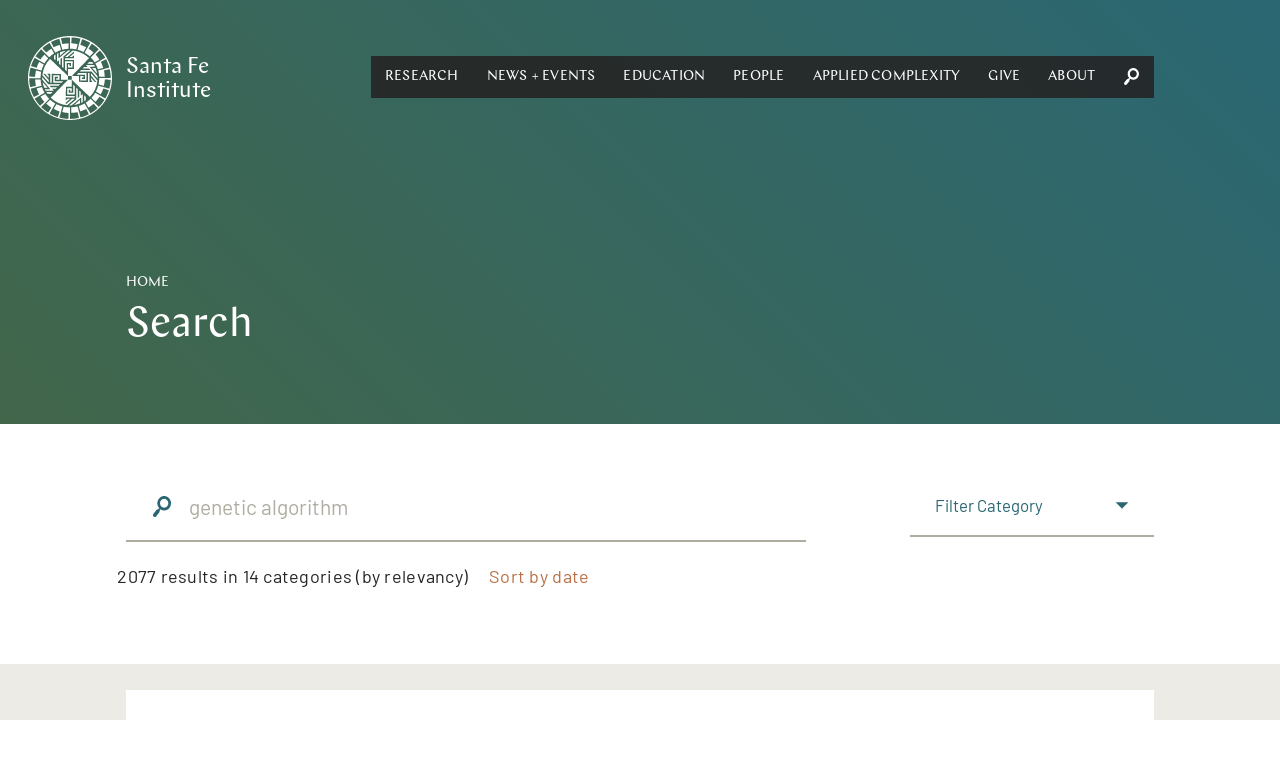

--- FILE ---
content_type: text/html; charset=utf-8
request_url: https://santafe.edu/search?limit=10&offset=50&page=6&query=genetic+algorithm
body_size: 32922
content:
<!DOCTYPE html><html lang="en" class="no-js"><head><meta name="facebook-domain-verification" content="67rkbs177dx0bk8vquhh20lfnrgyva"/><meta charset="utf-8"/><meta http-equiv="X-UA-Compatible" content="IE=edge"/><title data-react-helmet="true">Search | Santa Fe Institute</title><meta data-react-helmet="true" name="description" content="Welcome to Santa Fe Institute."/><meta data-react-helmet="true" property="og:url" content="https://www.santafe.edu//search"/><meta data-react-helmet="true" property="og:type" content="website"/><meta data-react-helmet="true" property="og:image" content="https://s3.amazonaws.com/sfi-edu/sfi-edu/production/static/sfi-share-default.jpg"/><meta data-react-helmet="true" property="og:description" content="Welcome to Santa Fe Institute."/><meta data-react-helmet="true" name="twitter:card" content="summary_large_image"/><meta data-react-helmet="true" name="twitter:site" content="@sfiscience"/><meta data-react-helmet="true" name="twitter:creator" content="@sfiscience"/><meta data-react-helmet="true" name="twitter:title" content="sfiscience"/><meta data-react-helmet="true" name="twitter:image" content="https://s3.amazonaws.com/sfi-edu/sfi-edu/production/static/sfi-share-default.jpg"/><meta data-react-helmet="true" name="twitter:description" content="Welcome to Santa Fe Institute."/><meta data-react-helmet="true" name="google-site-verification" content="RmumqlnTzjVON1e71pQx9z0mBXQ_psDsewUdvGULQac"/><meta name="viewport" content="width=device-width, initial-scale=1.0, maximum-scale=1.0, user-scalable=no"/><link rel="shortcut icon" type="image/x-icon" href="/assets/07275b6e7afd6e74bc2f53507f53bf94.ico"/><link rel="stylesheet" href="/assets/client.css"/></head><body><div id="app" class="app"><div data-reactroot="" data-reactid="1" data-react-checksum="-1092537827"><div data-reactid="2"><div class="_pop-up_root_1LH" data-reactid="3"><div class="background" data-reactid="4"></div><div class="popup-container" data-reactid="5"><span class="exit" style="float:left;" data-reactid="6"></span><span class="exit" style="float:right;" data-reactid="7"></span></div></div></div><header class="_site-header_root_1qg" data-reactid="8"><div class="header-inner " data-reactid="9"><div class="_navigation_cover_1nS is-hidden" data-reactid="10"></div><a class="_navigation_logo_1fJ" href="/" data-reactid="11"><span class="svg-icon" data-reactid="12"><svg xmlns="http://www.w3.org/2000/svg" preserveAspectRatio="xMidYMid" width="93" height="93" viewBox="0 0 93 93"><defs><style>.cls-2{fill:#fff}</style></defs><path d="M46.499 93.006c-25.643 0-46.506-20.861-46.506-46.501C-.007 20.863 20.856.002 46.499.002s46.506 20.861 46.506 46.503c0 25.64-20.863 46.501-46.506 46.501zm38.392-47.811l-6.049-.032a32.412 32.412 0 0 0-1.044-6.921l12.237-3.301s-1.174-4.701-3.648-9.299c.022-.039-5.723 3.014-5.723 3.014l.002.003c1.901 3.97 2.537 6.638 2.537 6.638l-5.815 1.524a32.233 32.233 0 0 0-2.813-6.418l10.943-6.343s-2.351-4.237-5.931-8.038c.011-.043-4.748 4.393-4.748 4.393l.003.002c2.864 3.342 4.168 5.755 4.168 5.755l-5.202 2.966a32.69 32.69 0 0 0-3.731-4.797l-.018-.055-.017.017a33.876 33.876 0 0 0-.619-.639l8.915-8.945s-3.367-3.484-7.809-6.229c0-.044-3.449 5.472-3.449 5.472l.003.002c3.632 2.487 5.516 4.479 5.516 4.479l-4.242 4.197a32.686 32.686 0 0 0-5.653-4.163l6.282-10.922s-4.155-2.494-9.156-3.996c-.011-.043-1.915 6.178-1.915 6.178l.004.001c4.151 1.462 6.487 2.899 6.487 2.899l-2.997 5.126a32.33 32.33 0 0 0-6.546-2.556l3.234-12.152s-4.658-1.334-9.877-1.49c-.022-.038-.251 6.463-.251 6.463h.004c4.388.338 7.016 1.122 7.016 1.122l-1.561 5.705a32.663 32.663 0 0 0-6.991-.768l-.021-12.56s-4.845-.083-9.927 1.117c-.031-.031 1.43 6.308 1.43 6.308l.004-.001c4.326-.809 7.068-.732 7.068-.732l-.032 5.9a32.482 32.482 0 0 0-6.958 1.059L34.736 3.074s-4.701 1.174-9.299 3.648c-.038-.022 3.014 5.723 3.014 5.723l.004-.002c3.969-1.901 6.637-2.536 6.637-2.536l1.49 5.682a32.365 32.365 0 0 0-6.446 2.838l-6.28-10.836s-4.238 2.351-8.039 5.931c-.042-.011 4.393 4.747 4.393 4.747l.002-.002c3.343-2.864 5.755-4.168 5.755-4.168l2.906 5.095a32.662 32.662 0 0 0-5.489 4.417l-8.869-8.84s-3.485 3.367-6.23 7.809c-.044 0 5.472 3.449 5.472 3.449l.002-.003c2.487-3.632 4.48-5.516 4.48-5.516l4.124 4.169a32.628 32.628 0 0 0-4.161 5.686L7.35 24.123s-2.494 4.155-3.996 9.156c-.042.011 6.178 1.915 6.178 1.915l.001-.004c1.462-4.151 2.9-6.487 2.9-6.487l5.061 2.959a32.212 32.212 0 0 0-2.535 6.573L2.85 35.011s-1.334 4.659-1.49 9.878c-.038.022 6.463.251 6.463.251v-.004c.338-4.388 1.122-7.017 1.122-7.017l5.67 1.553a32.533 32.533 0 0 0-.734 6.878l.002.122-12.561.021s-.083 4.845 1.117 9.927c-.031.031 6.308-1.43 6.308-1.43l-.001-.004c-.809-4.326-.732-7.068-.732-7.068l5.907.032a32.38 32.38 0 0 0 1.1 6.945L2.869 58.373s1.174 4.701 3.649 9.299c-.022.038 5.722-3.014 5.722-3.014l-.002-.004c-1.901-3.969-2.536-6.637-2.536-6.637l5.74-1.505a32.273 32.273 0 0 0 2.87 6.409L7.386 69.253s2.351 4.237 5.932 8.038c-.012.043 4.747-4.392 4.747-4.392l-.003-.003c-2.864-3.342-4.168-5.755-4.168-5.755l5.194-2.961a32.57 32.57 0 0 0 4.425 5.437l-8.947 8.977s3.367 3.485 7.809 6.229c0 .045 3.449-5.471 3.449-5.471l-.003-.002c-3.632-2.487-5.516-4.48-5.516-4.48l4.282-4.237a32.588 32.588 0 0 0 5.667 4.109l-6.335 11.017s4.154 2.494 9.155 3.995c.012.043 1.915-6.177 1.915-6.177l-.003-.001c-4.152-1.462-6.487-2.9-6.487-2.9l3.056-5.229a32.307 32.307 0 0 0 6.529 2.499l-3.277 12.313s4.658 1.333 9.878 1.489c.022.039.25-6.463.25-6.463h-.003c-4.389-.338-7.017-1.121-7.017-1.121l1.608-5.876c2.21.474 4.503.726 6.855.726l.089-.001.022 12.774s4.845.083 9.926-1.118c.032.032-1.43-6.307-1.43-6.307l-.004.001c-4.326.809-7.068.732-7.068.732l.033-6.119A32.49 32.49 0 0 0 54.84 77.9l3.328 12.34s4.701-1.175 9.299-3.649c.039.022-3.014-5.723-3.014-5.723l-.003.002c-3.97 1.902-6.638 2.537-6.638 2.537l-1.553-5.923a32.311 32.311 0 0 0 6.38-2.822l6.41 11.06s4.237-2.35 8.038-5.931c.043.011-4.393-4.747-4.393-4.747l-.002.002c-3.342 2.865-5.755 4.169-5.755 4.169l-3.034-5.322a32.646 32.646 0 0 0 5.436-4.371l9.051 9.021s3.484-3.368 6.229-7.81c.044 0-5.472-3.449-5.472-3.449l-.002.004c-2.486 3.631-4.479 5.516-4.479 5.516l-4.304-4.351a32.61 32.61 0 0 0 4.135-5.622l11.057 6.359s2.495-4.154 3.996-9.156c.043-.011-6.178-1.914-6.178-1.914l-.001.003c-1.462 4.151-2.899 6.487-2.899 6.487l-5.262-3.075a32.195 32.195 0 0 0 2.542-6.507l12.302 3.274s1.334-4.658 1.49-9.878c.038-.022-6.463-.251-6.463-.251v.004c-.338 4.388-1.122 7.017-1.122 7.017l-5.854-1.602c.496-2.239.761-4.564.768-6.951l12.709-.021s.083-4.845-1.117-9.927c.031-.031-6.308 1.431-6.308 1.431l.001.004c.81 4.326.733 7.067.733 7.067zm-27.715-5.766l1.751-1.795h9.953l-1.294-1.529h-7.167l1.752-1.795h3.896l-1.78-2.102 8.97-.105c.324.585.629 1.179.914 1.785l-6.042.072 8.796 10.39c.071.95.098 1.911.079 2.88L70.4 39.429H57.176zm17.647-4.046a29.883 29.883 0 0 1 1.793 6.382l-5.627-6.382h3.834zm-7.32-6.539h3.669c.428.583.835 1.182 1.221 1.795h-6.641l1.751-1.795zM53.916 42.77l1.752-1.795 9.183-.003.011 8.414-6.959-.029-.012-5.067 3.619-.025.013 1.795-1.824.012.005 1.497 3.35.015-.004-4.818-9.134.004zm-2.09 12.835l.004 9.137-8.459.009.029-6.922 5.094-.012.025 3.6-1.805.014-.012-1.815-1.504.005-.015 3.332 4.842-.003-.004-9.088 1.805 1.743zM40.967 37.164l-.003-9.136 8.458-.01-.028 6.922-5.094.012-.025-3.6 1.804-.013.012 1.814 1.505-.004.015-3.333-4.843.004.004 9.087-1.805-1.743zm15.367 7.125l.02 6.477 10.1.103-.014-9.948 1.769-.003v9.981h1.176l2.164.022-1.815-2.045v-2.714l4.245 4.785 1.9.018-6.145-7.055v-2.741l7.146 8.206c-.676 7.041-3.785 13.318-8.445 18.065L48.433 48.405v-2.789h.003l-.01-1.255h-2.794l.001-.003-1.265.01v2.788h-.004l.011 1.252h2.786v.003l1.265-.01.069 7.867-6.511.02-.104 10.047 10-.013.004 1.76H41.85v1.169l-.022 2.153 2.056-1.806h2.728l-4.809 4.224-.02 1.889 7.092-6.113h2.756l-8.249 7.11a30.083 30.083 0 0 1-18.159-8.401l19.128-19.892-7.884.069-.021-6.477-10.1-.104.014 9.948-1.769.003v-9.981h-1.175l-2.164-.022 1.815 2.045v2.714l-4.246-4.784-1.899-.019 6.145 7.055v2.741l-7.147-8.206c.677-7.041 3.786-13.318 8.445-18.065l20.002 19.035-.069-7.866 6.511-.02.104-10.047-10 .013-.003-1.759h10.034v-1.17l.022-2.153-2.056 1.806h-2.728l4.809-4.223.019-1.89-7.092 6.113h-2.755l8.248-7.11c7.078.673 13.388 3.767 18.16 8.402L48.44 44.357l7.894-.068zm-16.92-8.626l-1.805-1.742V24.02l-1.537 1.287v7.13l-1.804-1.742v-3.876l-2.113 1.77-.105-8.924a30.748 30.748 0 0 1 1.794-.908l.072 6.01 10.445-8.75c.954-.071 1.92-.098 2.894-.078l-7.841 6.569v13.155zm-4.067-17.555a30.221 30.221 0 0 1 6.415-1.783l-6.415 5.597v-3.814zm-6.573 3.632a30.573 30.573 0 0 1 1.804-1.215v6.607l-1.804-1.742v-3.65zm10.111 28.262l-1.752 1.795-9.184.004-.01-8.415 6.959.029.011 5.067-3.619.025-.013-1.795 1.824-.012-.004-1.497-3.35-.015.003 4.818 9.135-.004zm-3.26 3.341l-1.752 1.795H23.92l1.294 1.529h7.167l-1.751 1.795h-3.896l1.779 2.102-8.97.104a29.63 29.63 0 0 1-.913-1.784l6.042-.072-8.796-10.39a29.933 29.933 0 0 1-.079-2.88l6.604 7.801h13.224zm-17.647 4.046a29.792 29.792 0 0 1-1.793-6.382l5.627 6.382h-3.834zm7.319 6.539h-3.669a30.454 30.454 0 0 1-1.221-1.795h6.642l-1.752 1.795zm28.083-6.823l1.805 1.743v9.902l1.536-1.288v-7.13l1.805 1.743v3.875l2.112-1.77.106 8.924c-.587.322-1.185.625-1.794.908l-.072-6.01-10.445 8.75c-.955.071-1.92.098-2.895.078l7.842-6.569V57.105zm4.067 17.556a30.299 30.299 0 0 1-6.415 1.784l6.415-5.598v3.814zm6.573-3.632c-.586.426-1.188.831-1.804 1.215v-6.607l1.804 1.742v3.65z" id="path-1" class="cls-2" fill-rule="evenodd"/></svg></span><span class="logo-text" data-reactid="13"><!-- react-text: 14 -->Santa Fe <!-- /react-text --><br data-reactid="15"/><!-- react-text: 16 -->Institute<!-- /react-text --></span></a><div class="_navigation_navigation_3C7 is-hidden" data-reactid="17"><button class="burger _burger_root_2yy" aria-controls="navigation" aria-label="navigation menu" aria-expanded="false" data-reactid="18"><span class="patty" data-reactid="19"></span></button><nav id="navigation" class="_navigation_navBar_osr" aria-label="main menu" aria-hidden="false" data-reactid="20"><ul role="menubar" data-reactid="21"><span data-reactid="22"><li tabindex="0" role="button" class="nav-link subnav" aria-haspopup="true" data-reactid="23"><span class="top-level-link" data-reactid="24"><a href="/research/overview" data-reactid="25">Research</a></span><ul role="menu" class="subnav-links" aria-hidden="true" data-reactid="26"><li role="menuitem" class="subnav-link" data-reactid="27"><a tabindex="-1" href="/research/themes" data-reactid="28">Themes</a></li><li role="menuitem" class="subnav-link" data-reactid="29"><a tabindex="-1" href="/research/projects" data-reactid="30">Projects</a></li><li role="menuitem" class="subnav-link" data-reactid="31"><a tabindex="-1" href="/research/sfi-press" data-reactid="32">SFI Press</a></li><li role="menuitem" class="subnav-link" data-reactid="33"><a tabindex="-1" href="/people" data-reactid="34">Researchers</a></li><li role="menuitem" class="subnav-link" data-reactid="35"><a tabindex="-1" href="/research/results" data-reactid="36">Publications</a></li><li role="menuitem" class="subnav-link" data-reactid="37"><a tabindex="-1" href="/research/resources" data-reactid="38">Researcher Resources</a></li><li role="menuitem" class="subnav-link" data-reactid="39"><a tabindex="-1" href="/research/fellowships" data-reactid="40">Fellowships</a></li><li role="menuitem" class="subnav-link" data-reactid="41"><a tabindex="-1" href="/research/initiatives/miller-scholarship" data-reactid="42">Miller Scholarships</a></li></ul></li></span><span data-reactid="43"><li tabindex="0" role="button" class="nav-link subnav" aria-haspopup="true" data-reactid="44"><span class="top-level-link" data-reactid="45"><a href="/news-center/news-and-events" data-reactid="46">News + Events</a></span><ul role="menu" class="subnav-links" aria-hidden="true" data-reactid="47"><li role="menuitem" class="subnav-link" data-reactid="48"><a tabindex="-1" href="/news-center/news" data-reactid="49">News</a></li><li role="menuitem" class="subnav-link" data-reactid="50"><a tabindex="-1" href="/news-center/publications" data-reactid="51">Newsletters</a></li><li role="menuitem" class="subnav-link" data-reactid="52"><a tabindex="-1" href="/culture/podcasts" data-reactid="53">Podcasts</a></li><li role="menuitem" class="subnav-link" data-reactid="54"><a tabindex="-1" href="/news-center/in-the-media" data-reactid="55">SFI in the Media</a></li><li role="menuitem" class="subnav-link" data-reactid="56"><a tabindex="-1" href="/news-center/newsroom" data-reactid="57">Media Center</a></li><li role="menuitem" class="subnav-link" data-reactid="58"><a tabindex="-1" href="/events" data-reactid="59">Events</a></li><li role="menuitem" class="subnav-link" data-reactid="60"><a tabindex="-1" href="/engage/community" data-reactid="61">Community</a></li><li role="menuitem" class="subnav-link" data-reactid="62"><a tabindex="-1" href="/news-center/journalism-fellowship" data-reactid="63">Journalism Fellowship</a></li></ul></li></span><span data-reactid="64"><li tabindex="0" role="button" class="nav-link subnav" aria-haspopup="true" data-reactid="65"><span class="top-level-link" data-reactid="66"><a href="/engage/learn" data-reactid="67">Education</a></span><ul role="menu" class="subnav-links" aria-hidden="true" data-reactid="68"><li role="menuitem" class="subnav-link" data-reactid="69"><a tabindex="-1" href="/engage/learn/programs" data-reactid="70">Programs</a></li><li role="menuitem" class="subnav-link" data-reactid="71"><a tabindex="-1" href="/engage/learn/projects" data-reactid="72">Projects</a></li><li role="menuitem" class="subnav-link" data-reactid="73"><a tabindex="-1" href="/engage/learn/alumni" data-reactid="74">Alumni</a></li><li role="menuitem" class="subnav-link" data-reactid="75"><a tabindex="-1" href="/engage/learn/complexity-explorer" data-reactid="76">Complexity Explorer</a></li><li role="menuitem" class="subnav-link" data-reactid="77"><a tabindex="-1" href="/engage/learn/faq" data-reactid="78">Education FAQ</a></li><li role="menuitem" class="subnav-link" data-reactid="79"><a tabindex="-1" href="/research/fellowships/overview" data-reactid="80">Postdoctoral Research</a></li><li role="menuitem" class="subnav-link" data-reactid="81"><a tabindex="-1" href="/engage/learn/supporters" data-reactid="82">Education Supporters</a></li></ul></li></span><span data-reactid="83"><li tabindex="0" role="button" class="nav-link subnav" aria-haspopup="true" data-reactid="84"><span class="top-level-link" data-reactid="85"><a href="/people/type/researcher" data-reactid="86">People</a></span><ul role="menu" class="subnav-links" aria-hidden="true" data-reactid="87"><li role="menuitem" class="subnav-link" data-reactid="88"><a tabindex="-1" href="/people/type/researcher" data-reactid="89">Researchers</a></li><li role="menuitem" class="subnav-link" data-reactid="90"><a tabindex="-1" href="/people/type/researcher?groups__in=35" data-reactid="91">Fractal Faculty</a></li><li role="menuitem" class="subnav-link" data-reactid="92"><a tabindex="-1" href="/people/type/staff" data-reactid="93">Staff</a></li><li role="menuitem" class="subnav-link" data-reactid="94"><a tabindex="-1" href="/people/type/researcher?groups__in=21" data-reactid="95">Miller Scholars</a></li><li role="menuitem" class="subnav-link" data-reactid="96"><a tabindex="-1" href="/people/type/governance?groups__in=6" data-reactid="97">Trustees</a></li><li role="menuitem" class="subnav-link" data-reactid="98"><a tabindex="-1" href="/people/type/governance" data-reactid="99">Governance</a></li><li role="menuitem" class="subnav-link" data-reactid="100"><a tabindex="-1" href="/artists/" data-reactid="101">Resident Artists</a></li><li role="menuitem" class="subnav-link" data-reactid="102"><a tabindex="-1" href="/people/type/supporters" data-reactid="103">Research Supporters</a></li></ul></li></span><span data-reactid="104"><li tabindex="0" role="button" class="nav-link subnav" aria-haspopup="true" data-reactid="105"><span class="top-level-link" data-reactid="106"><a href="/applied-complexity/office" data-reactid="107">Applied Complexity</a></span><ul role="menu" class="subnav-links" aria-hidden="true" data-reactid="108"><li role="menuitem" class="subnav-link" data-reactid="109"><a tabindex="-1" href="/applied-complexity/office" data-reactid="110">Office</a></li><li role="menuitem" class="subnav-link" data-reactid="111"><a tabindex="-1" href="/applied-complexity/fellows" data-reactid="112">Applied Projects</a></li><li role="menuitem" class="subnav-link" data-reactid="113"><a tabindex="-1" href="/applied-complexity/partner" data-reactid="114">ACtioN</a></li><li role="menuitem" class="subnav-link" data-reactid="115"><a tabindex="-1" href="/research/fellowships/applied-complexity" data-reactid="116">Applied Fellows</a></li><li role="menuitem" class="subnav-link" data-reactid="117"><a tabindex="-1" href="/applied-complexity/studios" data-reactid="118">Studios</a></li><li role="menuitem" class="subnav-link" data-reactid="119"><a tabindex="-1" href="/events/upcoming?calendar__in=6" data-reactid="120">Applied Events</a></li><li role="menuitem" class="subnav-link" data-reactid="121"><a href="javascript:void" class="" data-reactid="122"><span data-reactid="123">Login</span></a></li></ul></li></span><span data-reactid="124"><li tabindex="0" role="button" class="nav-link subnav" aria-haspopup="true" data-reactid="125"><span class="top-level-link" data-reactid="126"><a href="/engage/support" data-reactid="127">Give</a></span><ul role="menu" class="subnav-links" aria-hidden="true" data-reactid="128"><li role="menuitem" class="subnav-link" data-reactid="129"><a tabindex="-1" href="/engage/support/give-now?tfa_403=Engage1" data-reactid="130">Give Now</a></li><li role="menuitem" class="subnav-link" data-reactid="131"><a tabindex="-1" href="/engage/support" data-reactid="132">Ways to Give</a></li><li role="menuitem" class="subnav-link" data-reactid="133"><a tabindex="-1" href="/engage/support#Contact" data-reactid="134">Contact</a></li></ul></li></span><span data-reactid="135"><li tabindex="0" role="button" class="nav-link subnav" aria-haspopup="true" data-reactid="136"><span class="top-level-link" data-reactid="137"><a href="/about/overview" data-reactid="138">About</a></span><ul role="menu" class="subnav-links" aria-hidden="true" data-reactid="139"><li role="menuitem" class="subnav-link" data-reactid="140"><a tabindex="-1" href="/about/overview" data-reactid="141">About SFI</a></li><li role="menuitem" class="subnav-link" data-reactid="142"><a tabindex="-1" href="/engage" data-reactid="143">Engage</a></li><li role="menuitem" class="subnav-link" data-reactid="144"><a tabindex="-1" href="/what-is-complex-systems-science" data-reactid="145">Complex Systems</a></li><li role="menuitem" class="subnav-link" data-reactid="146"><a tabindex="-1" href="/about/faq" data-reactid="147">FAQ</a></li><li role="menuitem" class="subnav-link" data-reactid="148"><a tabindex="-1" href="/campuses" data-reactid="149">Campuses</a></li><li role="menuitem" class="subnav-link" data-reactid="150"><a tabindex="-1" href="/about/jobs" data-reactid="151">Jobs</a></li><li role="menuitem" class="subnav-link" data-reactid="152"><a tabindex="-1" href="/about/contact" data-reactid="153">Contact</a></li><li role="menuitem" class="subnav-link" data-reactid="154"><a tabindex="-1" href="/research/resources/library" data-reactid="155">Library</a></li><li role="menuitem" class="subnav-link" data-reactid="156"><a tabindex="-1" href="/employees" data-reactid="157">Employee Portal</a></li></ul></li></span><li class="_nav-search_root_2QJ nav-link" data-reactid="158"><button data-reactid="159"><span class="svg-icon" data-reactid="160"><svg xmlns="http://www.w3.org/2000/svg" preserveAspectRatio="xMidYMid" width="26" height="29.75" viewBox="0 0 26 29.75"><path class="search-spyglass" d="M23.74 16.856c1.727-2.166 2.435-4.838 2.213-7.51C25.467 3.818 20.596-.42 15.282.04 9.969.547 5.851 5.522 6.293 11.097c.222 2.349 1.196 4.699 2.923 6.449L4.921 19.85.404 25.516c-.354.461-.442 1.106-.398 1.705.133 1.428 1.461 2.672 2.878 2.534.575-.047 1.151-.184 1.55-.691l4.561-5.667 1.417-4.745c1.992 1.428 4.295 2.073 6.597 1.843 2.524-.231 4.96-1.474 6.731-3.639zm-11.513-1.751c-1.284-1.106-1.993-2.672-2.126-4.331-.265-3.363 2.214-6.496 5.536-6.772 3.188-.323 6.243 2.304 6.508 5.666.31 3.502-2.213 6.588-5.446 6.911-1.55.138-3.144-.368-4.472-1.474z"/></svg></span></button><div class="nav-search-input" data-reactid="161"><input type="text" placeholder="Search" data-reactid="162"/></div></li></ul></nav></div></div></header><main data-reactid="163"><!-- react-empty: 164 --><div class="page" data-reactid="165"><!-- react-empty: 166 --><div data-reactid="167"><header class="page-header _page-header_root_KZz no-nav no-image has-gradient ming-gradient" style="background-color:#42664a;" data-reactid="168"><div class="_page-header_content_1tW" style="opacity:0;" data-reactid="169"><nav class="_breadcrumbs_root_2jo" data-reactid="170"><span class="Breadcrumb-container" data-reactid="171"><span class="Breadcrumb-path" data-reactid="172"><a href="/" data-reactid="173">Home</a></span></span></nav><div class="page-header-title" data-reactid="174"><h1 data-reactid="175">Search</h1></div></div></header></div><div class="_search-header_root_1k8 search-header hasSelect" data-reactid="176"><div class="_search-header_inner_dfI" data-reactid="177"><div class="searchbar" data-reactid="178"><div class="_searchbar_searchbar_1z4" data-reactid="179"><span data-reactid="180"><span class="svg-icon" data-reactid="181"><svg xmlns="http://www.w3.org/2000/svg" preserveAspectRatio="xMidYMid" width="26" height="29.75" viewBox="0 0 26 29.75"><path class="search-spyglass" d="M23.74 16.856c1.727-2.166 2.435-4.838 2.213-7.51C25.467 3.818 20.596-.42 15.282.04 9.969.547 5.851 5.522 6.293 11.097c.222 2.349 1.196 4.699 2.923 6.449L4.921 19.85.404 25.516c-.354.461-.442 1.106-.398 1.705.133 1.428 1.461 2.672 2.878 2.534.575-.047 1.151-.184 1.55-.691l4.561-5.667 1.417-4.745c1.992 1.428 4.295 2.073 6.597 1.843 2.524-.231 4.96-1.474 6.731-3.639zm-11.513-1.751c-1.284-1.106-1.993-2.672-2.126-4.331-.265-3.363 2.214-6.496 5.536-6.772 3.188-.323 6.243 2.304 6.508 5.666.31 3.502-2.213 6.588-5.446 6.911-1.55.138-3.144-.368-4.472-1.474z"/></svg></span></span><input type="text" class="_input_root_1_Y" placeholder="Search" value="genetic algorithm" data-reactid="182"/></div></div><div class="select" data-reactid="183"><div class="_select_select_f1P underline" tabindex="0" role="listbox" aria-label="Filter Category" aria-expanded="false" data-reactid="184"><span class="_select_placeholder_2rH " data-reactid="185"><span class="placeholder-inner with-caret" data-reactid="186">Filter Category</span></span><div class="_select_options_1FH " data-reactid="187"><ul data-reactid="188"><li data-idx="0" role="option" aria-selected="false" tabindex="0" data-reactid="189"><span data-reactid="190">People</span></li><li data-idx="1" role="option" aria-selected="false" tabindex="-1" data-reactid="191"><span data-reactid="192">Pages</span></li><li data-idx="2" role="option" aria-selected="false" tabindex="-1" data-reactid="193"><span data-reactid="194">Themes</span></li><li data-idx="3" role="option" aria-selected="false" tabindex="-1" data-reactid="195"><span data-reactid="196">Projects</span></li><li data-idx="4" role="option" aria-selected="false" tabindex="-1" data-reactid="197"><span data-reactid="198">Events</span></li><li data-idx="5" role="option" aria-selected="false" tabindex="-1" data-reactid="199"><span data-reactid="200">News</span></li><li data-idx="6" role="option" aria-selected="false" tabindex="-1" data-reactid="201"><span data-reactid="202">Newsletters</span></li><li data-idx="7" role="option" aria-selected="false" tabindex="-1" data-reactid="203"><span data-reactid="204">Video Transcripts</span></li><li data-idx="8" role="option" aria-selected="false" tabindex="-1" data-reactid="205"><span data-reactid="206">Books</span></li><li data-idx="9" role="option" aria-selected="false" tabindex="-1" data-reactid="207"><span data-reactid="208">Papers</span></li><li data-idx="10" role="option" aria-selected="false" tabindex="-1" data-reactid="209"><span data-reactid="210">Working Paper</span></li><li data-idx="11" role="option" aria-selected="false" tabindex="-1" data-reactid="211"><span data-reactid="212">in the Media</span></li><li data-idx="12" role="option" aria-selected="false" tabindex="-1" data-reactid="213"><span data-reactid="214">Videos</span></li><li data-idx="13" role="option" aria-selected="false" tabindex="-1" data-reactid="215"><span data-reactid="216">Learn</span></li></ul></div><select data-reactid="217"><option data-reactid="218">Filter Category</option><option value="person" data-reactid="219">People</option><option value="page" data-reactid="220">Pages</option><option value="researchtheme" data-reactid="221">Themes</option><option value="project" data-reactid="222">Projects</option><option value="event" data-reactid="223">Events</option><option value="newsarticle" data-reactid="224">News</option><option value="publication" data-reactid="225">Newsletters</option><option value="actioneventvideoresource" data-reactid="226">Video Transcripts</option><option value="book" data-reactid="227">Books</option><option value="paper" data-reactid="228">Papers</option><option value="preprint" data-reactid="229">Working Paper</option><option value="inthenews" data-reactid="230">in the Media</option><option value="videoresource" data-reactid="231">Videos</option><option value="educationprogram" data-reactid="232">Learn</option></select></div></div></div><div class="_search_meta_30W" data-reactid="233"><div data-reactid="234"><p data-reactid="235"><!-- react-text: 236 -->2077<!-- /react-text --><!-- react-text: 237 --> <!-- /react-text --><!-- react-text: 238 -->results<!-- /react-text --><!-- react-text: 239 --> in <!-- /react-text --><!-- react-text: 240 -->14 categories<!-- /react-text --><!-- react-text: 241 --> (by relevancy)<!-- /react-text --></p><p class="link" data-reactid="242"><a href="javascript:void(0);" data-reactid="243">Sort by date</a></p></div></div></div><div class="_search_results_iGs" data-reactid="244"><div class="_search_detail_3zW" data-reactid="245"><div data-reactid="246"><article class="_search_result_2zg" data-reactid="247"><div class="thumbnailWrapper" data-reactid="248"></div><div class="textWrapper" data-reactid="249"><h4 data-reactid="250"><a href="/research/results/working-papers/evolving-ant-colony-optimization" data-reactid="251">Evolving Ant Colony Optimization</a></h4><p class="type" data-reactid="252">Working Paper</p></div></article></div><div data-reactid="253"><article class="_search_result_2zg" data-reactid="254"><div class="thumbnailWrapper" data-reactid="255"><div class="thumbnail" style="background-image:url(&#x27;//sfi-edu.s3.amazonaws.com/sfi-edu/production/uploads/news_articles/Melanie_Mitchell_SFI_preferred_copy_48160c.tiff.1280x720_q85_box-0%2C9%2C1280%2C727_upscale.png&#x27;);" data-reactid="256"></div></div><div class="textWrapper" data-reactid="257"><h4 data-reactid="258"><a href="/news-center/news/melanie-mitchell-joins-fractal-faculty" data-reactid="259">Melanie Mitchell joins Fractal Faculty</a></h4><div class="papers-info" data-reactid="260"><label data-reactid="261">Date: </label><span class="data" data-reactid="262">July 14, 2021</span></div><p class="type" data-reactid="263">News</p></div></article></div><div data-reactid="264"><article class="_search_result_2zg" data-reactid="265"><div class="thumbnailWrapper" data-reactid="266"></div><div class="textWrapper" data-reactid="267"><h4 data-reactid="268"><a href="/research/results/papers/1450-life-and-evolution-in-computers" data-reactid="269">Life and Evolution in Computers</a></h4><div class="papers-info" data-reactid="270"><label data-reactid="271">Authors: </label><span class="data" data-reactid="272">Mitchell, M.</span></div><!-- react-text: 273 --><!-- /react-text --><div class="papers-info" data-reactid="274"><label data-reactid="275">Year: </label><span class="data" data-reactid="276">2001</span></div><p class="type" data-reactid="277">Papers</p></div></article></div><div data-reactid="278"><article class="_search_result_2zg" data-reactid="279"><div class="thumbnailWrapper" data-reactid="280"></div><div class="textWrapper" data-reactid="281"><h4 data-reactid="282"><a href="/research/results/papers/441-material-representations-from-the-genetic-code" data-reactid="283">Material Representations: From the Genetic Code to the Evolution of Cellular Automata</a></h4><div class="papers-info" data-reactid="284"><label data-reactid="285">Authors: </label><span class="data" data-reactid="286">Rocha, L. M.,Hordijk,  W.</span></div><!-- react-text: 287 --><!-- /react-text --><div class="papers-info" data-reactid="288"><label data-reactid="289">Year: </label><span class="data" data-reactid="290">2005</span></div><p class="type" data-reactid="291">Papers</p></div></article></div><div data-reactid="292"><article class="_search_result_2zg" data-reactid="293"><div class="thumbnailWrapper" data-reactid="294"></div><div class="textWrapper" data-reactid="295"><h4 data-reactid="296"><a href="/research/results/papers/181-evolving-two-dimensional-cellular-automata-to-" data-reactid="297">Evolving Two-Dimensional Cellular Automata to Perform Density Classification: A Report on Work in Progress</a></h4><div class="papers-info" data-reactid="298"><label data-reactid="299">Authors: </label><span class="data" data-reactid="300">Morales, F. J.,Crutchfield, J. P.,Mitchell, M.</span></div><!-- react-text: 301 --><!-- /react-text --><div class="papers-info" data-reactid="302"><label data-reactid="303">Year: </label><span class="data" data-reactid="304">2001</span></div><p class="type" data-reactid="305">Papers</p></div></article></div><div data-reactid="306"><article class="_search_result_2zg" data-reactid="307"><div class="thumbnailWrapper" data-reactid="308"></div><div class="textWrapper" data-reactid="309"><h4 data-reactid="310"><a href="/research/results/working-papers/embedded-particle-computation-in-evolved-cellular-" data-reactid="311">Embedded-Particle Computation in Evolved Cellular Automata</a></h4><p class="type" data-reactid="312">Working Paper</p></div></article></div><div data-reactid="313"><article class="_search_result_2zg" data-reactid="314"><div class="thumbnailWrapper" data-reactid="315"></div><div class="textWrapper" data-reactid="316"><h4 data-reactid="317"><a href="/research/results/working-papers/optimizing-stochastic-and-multiple-fitness-functio" data-reactid="318">Optimizing Stochastic and Multiple Fitness Functions</a></h4><p class="type" data-reactid="319">Working Paper</p></div></article></div><div data-reactid="320"><article class="_search_result_2zg" data-reactid="321"><div class="thumbnailWrapper" data-reactid="322"></div><div class="textWrapper" data-reactid="323"><h4 data-reactid="324"><a href="/research/results/working-papers/evolving-information-processing-organizations" data-reactid="325">Evolving Information Processing Organizations</a></h4><p class="type" data-reactid="326">Working Paper</p></div></article></div><div data-reactid="327"><article class="_search_result_2zg" data-reactid="328"><div class="thumbnailWrapper" data-reactid="329"></div><div class="textWrapper" data-reactid="330"><h4 data-reactid="331"><a href="/research/results/working-papers/the-coevolution-of-automata-in-the-repeated-prison" data-reactid="332">The Coevolution of Automata in the Repeated Prisoner's Dilemma</a></h4><p class="type" data-reactid="333">Working Paper</p></div></article></div><div data-reactid="334"><article class="_search_result_2zg" data-reactid="335"><div class="thumbnailWrapper" data-reactid="336"></div><div class="textWrapper" data-reactid="337"><h4 data-reactid="338"><a href="/research/results/working-papers/self-organized-markets-in-a-decentralized-economy" data-reactid="339">Self-Organized Markets in a Decentralized Economy</a></h4><p class="type" data-reactid="340">Working Paper</p></div></article></div><div class="_pagination_root_1Kp" data-reactid="341"><ul role="navigation" class="_pagination_pagination_2xV" data-reactid="342"><li class="arrow arrow-prev" data-reactid="343"><a title="Previous page" aria-label="Previous page" class="" href="/search?limit=10&amp;offset=0&amp;page=1&amp;query=genetic+algorithm" data-reactid="344"></a></li><li class="" data-reactid="345"><a title="Page 2" aria-label="Page 2" href="/search?limit=10&amp;offset=10&amp;page=2&amp;query=genetic+algorithm" data-reactid="346">2</a></li><li class="" data-reactid="347"><a title="Page 3" aria-label="Page 3" href="/search?limit=10&amp;offset=20&amp;page=3&amp;query=genetic+algorithm" data-reactid="348">3</a></li><li class="" data-reactid="349"><a title="Page 4" aria-label="Page 4" href="/search?limit=10&amp;offset=30&amp;page=4&amp;query=genetic+algorithm" data-reactid="350">4</a></li><li class="" data-reactid="351"><a title="Page 5" aria-label="Page 5" href="/search?limit=10&amp;offset=40&amp;page=5&amp;query=genetic+algorithm" data-reactid="352">5</a></li><li class="active" data-reactid="353"><a title="Page 6, current page" aria-label="Page 6, current page" href="/search?limit=10&amp;offset=50&amp;page=6&amp;query=genetic+algorithm" data-reactid="354">6</a></li><li class="" data-reactid="355"><a title="Page 7" aria-label="Page 7" href="/search?limit=10&amp;offset=60&amp;page=7&amp;query=genetic+algorithm" data-reactid="356">7</a></li><li class="" data-reactid="357"><a title="Page 8" aria-label="Page 8" href="/search?limit=10&amp;offset=70&amp;page=8&amp;query=genetic+algorithm" data-reactid="358">8</a></li><li class="" data-reactid="359"><a title="Page 9" aria-label="Page 9" href="/search?limit=10&amp;offset=80&amp;page=9&amp;query=genetic+algorithm" data-reactid="360">9</a></li><li class="" data-reactid="361"><a title="Page 10" aria-label="Page 10" href="/search?limit=10&amp;offset=90&amp;page=10&amp;query=genetic+algorithm" data-reactid="362">10</a></li><li class="arrow arrow-next" data-reactid="363"><a title="Next page" aria-label="Next page" class="" href="/search?limit=10&amp;offset=100&amp;page=11&amp;query=genetic+algorithm" data-reactid="364"></a></li></ul></div></div></div></div></main><footer class="_site-footer_footer_Js7" data-reactid="365"><div class="_site-footer_content_2rV" data-reactid="366"><h2 data-reactid="367">Science for a Complex World</h2><div class="footer-links" data-reactid="368"><div class="footer-link" data-reactid="369"><span class="_site-footer_footerIcon_2k9" data-reactid="370"><a title="Events" href="/events" data-reactid="371"><span class="svg-icon" data-reactid="372"><svg xmlns="http://www.w3.org/2000/svg" width="50" height="50" viewBox="0 0 50 50"><defs><style>.cls-1{fill:#fff;fill-rule:evenodd}</style></defs><path class="cls-1" d="M25 6.769a18.18 18.18 0 0 1 14.126 6.714 3.763 3.763 0 0 1 3.428 6.606A18.224 18.224 0 1 1 25 6.769zm.6 26a2.445 2.445 0 0 1 2.064 1.134 9.291 9.291 0 1 0-4.267.25 2.446 2.446 0 0 1 2.2-1.384zm2.382 3a11.172 11.172 0 1 0-4.682.274 2.445 2.445 0 0 0 4.682-.274zM7.49 5.481a3.011 3.011 0 0 0-2.556 4.6 25.027 25.027 0 1 0 3.992-4.233 2.988 2.988 0 0 0-1.436-.365zm2.726 1.736a3.01 3.01 0 0 1-3.836 4.072 23.116 23.116 0 1 0 3.836-4.072zM40.79 20.778a3.625 3.625 0 0 1-.444.027 3.764 3.764 0 0 1-2.8-6.278 16.3 16.3 0 1 0 3.242 6.251zM25 19.4a5.6 5.6 0 1 0 5.6 5.6 5.608 5.608 0 0 0-5.6-5.6zm0 3.011A2.588 2.588 0 1 0 27.585 25 2.578 2.578 0 0 0 25 22.411z"/></svg></span></a></span><div class="footer-description" data-reactid="373"><a title="Events" href="/events" data-reactid="374"><h3 data-reactid="375"><!-- react-text: 376 --> <!-- /react-text --><!-- react-text: 377 -->Events<!-- /react-text --><!-- react-text: 378 --> <!-- /react-text --></h3><p data-reactid="379">Here&#x27;s what&#x27;s happening</p><span class="svg-icon" data-reactid="380"><svg class="arrow-circle-icon" width="24" height="14" viewBox="-395 256 24 14"><path fill="none" d="M-377 263h-17.6m15.4-2.2l2.2 2.2-2.2 2.2"/><circle fill="none" cx="-378.1" cy="263" r="6.8"/></svg></span></a></div></div><div class="footer-link" data-reactid="381"><span class="_site-footer_footerIcon_2k9" data-reactid="382"><a title="Give" href="/engage/support" data-reactid="383"><span class="svg-icon" data-reactid="384"><svg xmlns="http://www.w3.org/2000/svg" width="50" height="52" viewBox="0 0 50 52"><defs><style>.cls-1{fill:#fff;fill-rule:evenodd}</style></defs><path class="cls-1" d="M50 49.454a2.613 2.613 0 0 1-5.225 0 2.535 2.535 0 0 1 1.407-2.256v-8.484H37.19a5.1 5.1 0 0 1-5.16-5.021 5 5 0 0 1 1.853-3.847 4.922 4.922 0 0 1 0-7.7 5 5 0 0 1-1.853-3.847 5.1 5.1 0 0 1 5.16-5.021h8.992V4.8a2.535 2.535 0 0 1-1.407-2.256 2.613 2.613 0 0 1 5.225 0A2.534 2.534 0 0 1 48.594 4.8v10.832h-11.4a2.675 2.675 0 1 0 0 5.347h2.8a1.174 1.174 0 1 1 0 2.348h-2.8a2.675 2.675 0 1 0 0 5.348h2.8a1.174 1.174 0 1 1 0 2.347h-2.8a2.675 2.675 0 1 0 0 5.348h11.4V47.2A2.534 2.534 0 0 1 50 49.454zm-50 0a2.613 2.613 0 0 0 5.224 0 2.535 2.535 0 0 0-1.407-2.256v-8.484h8.993a5.1 5.1 0 0 0 5.16-5.021 5 5 0 0 0-1.853-3.847 4.922 4.922 0 0 0 0-7.7 5 5 0 0 0 1.853-3.847 5.1 5.1 0 0 0-5.16-5.021H3.817V4.8a2.535 2.535 0 0 0 1.407-2.256 2.613 2.613 0 0 0-5.224 0A2.534 2.534 0 0 0 1.406 4.8v10.832h11.4a2.675 2.675 0 1 1 0 5.347h-2.8a1.174 1.174 0 1 0 0 2.348h2.8a2.675 2.675 0 1 1 0 5.348h-2.8a1.174 1.174 0 1 0 0 2.347h2.8a2.675 2.675 0 1 1 0 5.348h-11.4V47.2A2.534 2.534 0 0 0 0 49.454zm26.341-11.175V13.716h2.412v24.563h-2.412zm-5.095 0V13.716h2.411v24.563h-2.411z"/></svg></span></a></span><div class="footer-description" data-reactid="385"><a title="Give" href="/engage/support" data-reactid="386"><h3 data-reactid="387"><!-- react-text: 388 --> <!-- /react-text --><!-- react-text: 389 -->Give<!-- /react-text --><!-- react-text: 390 --> <!-- /react-text --></h3><p data-reactid="391">You make SFI possible</p><span class="svg-icon" data-reactid="392"><svg class="arrow-circle-icon" width="24" height="14" viewBox="-395 256 24 14"><path fill="none" d="M-377 263h-17.6m15.4-2.2l2.2 2.2-2.2 2.2"/><circle fill="none" cx="-378.1" cy="263" r="6.8"/></svg></span></a></div></div><div class="footer-link" data-reactid="393"><span class="_site-footer_footerIcon_2k9" data-reactid="394"><a target="_blank" rel="noopener" href="http://eepurl.com/b175gL" alt="Subscribe" data-reactid="395"><span class="svg-icon" data-reactid="396"><svg xmlns="http://www.w3.org/2000/svg" width="50" height="50" viewBox="0 0 50 50"><path class="cls-1" d="M25.069 43.262a18.321 18.321 0 0 1-12.645-4.68 22.322 22.322 0 0 1-4.83-6.437 22.761 22.761 0 0 0 4.294 9.623 16.841 16.841 0 0 0 26.361 0 22.762 22.762 0 0 0 4.295-9.623 22.324 22.324 0 0 1-4.831 6.437 18.32 18.32 0 0 1-12.644 4.68zM46.2 19.5a5.9 5.9 0 0 1 0 11.021 72.779 72.779 0 0 1 .668 9.448 58.2 58.2 0 0 1-.778 10.041h-1.905a55.749 55.749 0 0 0 .81-10.033 70.363 70.363 0 0 0-.5-8.031 24.9 24.9 0 0 1-4.777 10.993 18.711 18.711 0 0 1-29.3 0 24.908 24.908 0 0 1-4.777-10.993 70.363 70.363 0 0 0-.5 8.031 55.659 55.659 0 0 0 .811 10.033H4.046a58.2 58.2 0 0 1-.778-10.041 72.953 72.953 0 0 1 .662-9.4 5.9 5.9 0 0 1 0-11.123 72.969 72.969 0 0 1-.662-9.4A58.21 58.21 0 0 1 4.046.005h1.906a55.677 55.677 0 0 0-.811 10.034 70.36 70.36 0 0 0 .5 8.03 24.914 24.914 0 0 1 4.777-10.993 18.711 18.711 0 0 1 29.3 0 24.9 24.9 0 0 1 4.777 10.993 70.36 70.36 0 0 0 .5-8.03 55.768 55.768 0 0 0-.81-10.034h1.905a58.21 58.21 0 0 1 .778 10.041 72.763 72.763 0 0 1-.668 9.447zm-6.279 9.684a20.9 20.9 0 0 1-29.787-.075 5.99 5.99 0 0 0 .5-.6 37.267 37.267 0 0 0 24.923 1.338 38.9 38.9 0 0 0 3.814-1.293 6.016 6.016 0 0 0 .545.627zm-1.423-2.295a5.778 5.778 0 0 1-.231-.937H11.724a5.825 5.825 0 0 1-.215.887 35.444 35.444 0 0 0 23.55 1.2 37.87 37.87 0 0 0 3.443-1.154zm-.231-2.818a5.8 5.8 0 0 1 .231-.937 37.265 37.265 0 0 0-3.443-1.155 34.912 34.912 0 0 0-19.981 0 38.98 38.98 0 0 0-3.568 1.2 5.85 5.85 0 0 1 .215.889h26.546zm1.11-2.606a5.905 5.905 0 0 1 .544-.627 20.9 20.9 0 0 0-29.784.073 6.15 6.15 0 0 1 .506.6 38.9 38.9 0 0 1 3.924-1.336 38.725 38.725 0 0 1 24.81 1.292zm4.715.655a2.891 2.891 0 1 0 2.892 2.891 2.891 2.891 0 0 0-2.892-2.891zm-38.2 0a2.891 2.891 0 1 0 2.891 2.891 2.891 2.891 0 0 0-2.891-2.891zm36.645-4.246a22.762 22.762 0 0 0-4.295-9.623 16.841 16.841 0 0 0-26.361 0 22.761 22.761 0 0 0-4.294 9.623 22.335 22.335 0 0 1 4.83-6.437 19.422 19.422 0 0 1 25.289 0 22.338 22.338 0 0 1 4.831 6.437zM25.062 8.637a16.493 16.493 0 0 0-11.389 4.189 20.966 20.966 0 0 0-4.815 6.712 22.762 22.762 0 0 1 32.407 0 20.951 20.951 0 0 0-4.815-6.712 16.491 16.491 0 0 0-11.388-4.189zm16.2 21.849a20.994 20.994 0 0 1-4.815 6.711 17.578 17.578 0 0 1-22.777 0 21.01 21.01 0 0 1-4.815-6.711 22.77 22.77 0 0 0 32.417-.003z"/></svg>
</span></a></span><div class="footer-description" data-reactid="397"><a target="_blank" rel="noopener" href="http://eepurl.com/b175gL" alt="Subscribe" data-reactid="398"><h3 data-reactid="399"><!-- react-text: 400 --> <!-- /react-text --><!-- react-text: 401 -->Subscribe<!-- /react-text --><!-- react-text: 402 --> <!-- /react-text --></h3><p data-reactid="403">Sign up for research news</p><span class="svg-icon" data-reactid="404"><svg class="arrow-circle-icon" width="24" height="14" viewBox="-395 256 24 14"><path fill="none" d="M-377 263h-17.6m15.4-2.2l2.2 2.2-2.2 2.2"/><circle fill="none" cx="-378.1" cy="263" r="6.8"/></svg></span></a></div></div><div class="footer-link" data-reactid="405"><span class="_site-footer_footerIcon_2k9" data-reactid="406"><span class="svg-icon" data-reactid="407"><svg xmlns="http://www.w3.org/2000/svg" width="50" height="45" viewBox="0 0 50 45"><defs><style>.cls-1{fill:#fff;fill-rule:evenodd}</style></defs><path class="cls-1" d="M33.98 16.177L50 18.714v2.266l-14.64-2.318 1.09 1.95L50 22.759v2.266l-12.17-1.927 1.08 1.951L50 26.805v2.266l-9.71-1.537 1.09 1.951L50 30.851v2.266l-7.24-1.147L50 45H0l11.72-21.093C8.71 24.695 4 25.924 0 26.945v-2.3c4.94-1.275 10.92-2.847 13.23-3.453L25 .005l8.98 16.172zm-2.12 2.355l-13.44 3.6 18.87 6.173-5.43-9.769zm7.03 12.654l-23.51-7.693L5.09 42.014h39.82l-6.02-10.829zm-21.63-11.07l13.48-3.606L25 6.183z"/></svg></span></span><h3 data-reactid="408">Connect</h3><div class="footer-description" data-reactid="409"><p data-reactid="410">Follow us on social media</p><ul class="_social-icons_social_1vV" data-reactid="411"><li class="social-iconn" data-reactid="412"><a target="_blank" rel="noopener" title="Bluesky" href="https://bsky.app/profile/sfiscience.bsky.social" data-reactid="413"><span class="svg-icon" data-reactid="414"><?xml version="1.0" encoding="UTF-8" standalone="no"?>
<svg xmlns="http://www.w3.org/2000/svg" width="25.37" height="25" viewBox="0 0 25.37 25">
  <path
     id="Selection"
     d="M 5.3710938,3.8892053e-4 C 4.1825165,0.00461192 3.0141676,0.04429122 2.2285156,0.18788892 0.29503155,0.9621901 0.0250729,2.0010059 0,3.9691389 V 19.174217 c 0.002786,1.551418 -0.0591858,3.029873 1.40625,3.984375 1.1478323,0.743329 3.8723669,0.519531 5.2792969,0.519531 H 19.222656 c 1.535087,-0.0028 2.996951,0.05915 3.941407,-1.421874 0.735504,-1.160044 0.515624,-3.914039 0.515624,-5.335938 V 4.5316389 C 23.674115,1.4654061 23.119711,0.06996728 19.779297,0.02773268 H 8.6367188 c -0.8678392,-10e-9 -2.0770478,-0.0315672 -3.265625,-0.0273437595 z M 10.398437,6.7249983 12.460937,8.2035139 14.861328,6.7249983 19.384766,9.9164048 14.90625,7.9964827 12.445313,9.8578108 9.933594,7.9359358 6.5117188,8.6761702 Z M 5.0625,11.971092 6.5410156,13.197655 8.2695312,12.260155 10.207031,14.055077 8.1738281,13.375389 6.3125,14.344139 4.9160156,12.865623 3.1269531,12.910543 Z m 11.587891,2.210938 0.783203,0.613281 0.666015,-0.613281 1.285157,0.916015 -1.167969,-0.236328 -0.738281,0.738282 -0.873047,-0.738282 -1.314453,0.621094 z" />
</svg>
</span></a></li><li class="social-iconn" data-reactid="415"><a target="_blank" rel="noopener" title="X" href="https://twitter.com/sfiscience" data-reactid="416"><span class="svg-icon" data-reactid="417"><svg width="1200" height="1227" viewBox="0 0 1200 1227" fill="none" xmlns="http://www.w3.org/2000/svg">
<path d="M714.163 519.284L1160.89 0H1055.03L667.137 450.887L357.328 0H0L468.492 681.821L0 1226.37H105.866L515.491 750.218L842.672 1226.37H1200L714.137 519.284H714.163ZM569.165 687.828L521.697 619.934L144.011 79.6944H306.615L611.412 515.685L658.88 583.579L1055.08 1150.3H892.476L569.165 687.854V687.828Z" fill="white"/>
</svg>
</span></a></li><li class="social-iconn" data-reactid="418"><a target="_blank" rel="noopener" title="youtube" href="https://www.youtube.com/user/santafeinst" data-reactid="419"><span class="svg-icon" data-reactid="420"><svg xmlns="http://www.w3.org/2000/svg" width="25.37" height="25" viewBox="0 0 25.37 25"><path id="Shape_22_copy_3" data-name="Shape 22 copy 3" class="cls-1" d="M1254.94 565.558a.3.3 0 0 0-.26.1.565.565 0 0 0-.07.332v.373h.65v-.373a.556.556 0 0 0-.08-.332.275.275 0 0 0-.24-.1zm-2.55-.013a.406.406 0 0 0-.16.036.547.547 0 0 0-.15.113V568a.6.6 0 0 0 .18.131.386.386 0 0 0 .18.04.218.218 0 0 0 .19-.079.357.357 0 0 0 .07-.255v-1.91a.459.459 0 0 0-.08-.284.278.278 0 0 0-.23-.098zm2.22 1.4v.7a.79.79 0 0 0 .07.4.274.274 0 0 0 .25.112.284.284 0 0 0 .25-.1.763.763 0 0 0 .08-.422v-.169h.76v.19a1.174 1.174 0 0 1-.28.858 1.1 1.1 0 0 1-.83.285 1.01 1.01 0 0 1-.78-.305 1.174 1.174 0 0 1-.28-.838V566a1.035 1.035 0 0 1 .31-.784 1.12 1.12 0 0 1 .81-.3 1.064 1.064 0 0 1 .78.281 1.114 1.114 0 0 1 .27.806v.943h-1.41zm-1.33 1.6a.6.6 0 0 1-.5.208.848.848 0 0 1-.38-.08.92.92 0 0 1-.32-.25v.277h-.74v-5.014h.74v1.614a1.149 1.149 0 0 1 .32-.257.7.7 0 0 1 .34-.088.632.632 0 0 1 .53.235 1.067 1.067 0 0 1 .19.692v2.052a.9.9 0 0 1-.18.606zm-3.24.162v-.407a1.427 1.427 0 0 1-.42.343.9.9 0 0 1-.43.117.469.469 0 0 1-.39-.165.834.834 0 0 1-.13-.5V565h.74v2.837a.315.315 0 0 0 .05.19.177.177 0 0 0 .15.058.406.406 0 0 0 .2-.078.9.9 0 0 0 .23-.2V565h.74v3.7h-.74zm-2.55-4.286v4.279h-.83v-4.286h-.86v-.728h2.55v.728h-.86zm3.41-2.342s-5.1.008-5.71.6-.61 3.548-.61 3.565 0 2.967.61 3.565 5.71.609 5.71.609 5.11-.013 5.72-.609.61-3.565.61-3.565c0-.017 0-2.967-.61-3.565s-5.72-.605-5.72-.605zm4.03-1.551h-.83v-.45a1.687 1.687 0 0 1-.48.379 1.008 1.008 0 0 1-.48.13.509.509 0 0 1-.43-.182.846.846 0 0 1-.15-.547v-3.4h.83v3.124a.37.37 0 0 0 .05.209.222.222 0 0 0 .17.065.532.532 0 0 0 .24-.086 1.206 1.206 0 0 0 .25-.219v-3.093h.83v4.075zm-4.51-.7a.326.326 0 0 0 .25.092.38.38 0 0 0 .27-.093.328.328 0 0 0 .1-.258v-2.219a.258.258 0 0 0-.1-.217.429.429 0 0 0-.27-.081.345.345 0 0 0-.24.081.258.258 0 0 0-.1.217v2.219a.356.356 0 0 0 .09.259zm-.61-3.2a1.363 1.363 0 0 1 .9-.281 1.217 1.217 0 0 1 .85.3.975.975 0 0 1 .33.761v2.105a1.078 1.078 0 0 1-.32.82 1.3 1.3 0 0 1-.9.3 1.229 1.229 0 0 1-.87-.306 1.076 1.076 0 0 1-.33-.827v-2.12a.946.946 0 0 1 .34-.754zm-2.6-1.626l.61 2.208h.06l.58-2.208h.95l-1.09 3.231v2.292h-.94v-2.189l-1.11-3.336h.94zm3.7 20a12.5 12.5 0 1 0-12.69-12.5A12.593 12.593 0 0 0 1250.91 575z" transform="translate(-1238.22 -550)"/></svg>
</span></a></li><li class="social-iconn" data-reactid="421"><a target="_blank" rel="noopener" title="medium" href="https://medium.com/@sfiscience" data-reactid="422"><span class="svg-icon" data-reactid="423"><svg xmlns="http://www.w3.org/2000/svg" x="0px" y="0px" width="25px" height="25px" viewBox="0 0 25 25"><g><path d="M12.5,0C5.6,0,0,5.6,0,12.5C0,19.4,5.6,25,12.5,25C19.4,25,25,19.4,25,12.5C25,5.6,19.4,0,12.5,0z M10.1,18.3
            c0,0.2-0.1,0.3-0.2,0.3c0,0-0.1,0-0.2,0l-4.1-2c-0.1-0.1-0.3-0.3-0.3-0.4V6.6c0-0.1,0-0.1,0-0.1c0,0,0.1-0.1,0.1-0.1
            c0,0,0.1,0,0.1,0l0.3,0.1l4.1,2.1c0,0,0.1,0.1,0.1,0.1V18.3z M10.6,14.2V9.4l4.3,7L10.6,14.2z M12,11l2.8-4.5c0,0,0.1-0.1,0.1-0.1
            c0,0,0,0,0,0c0,0,0,0,0.1,0l4.5,2.2c0.1,0,0.1,0.1,0,0.2L15.1,16L12,11z M19.6,18.3c0,0.2-0.2,0.4-0.4,0.2l-4-2l4.4-7.1V18.3z"/></g></svg>
</span></a></li><li class="social-iconn" data-reactid="424"><a target="_blank" rel="noopener" title="facebook" href="https://www.facebook.com/santafeinstitute/" data-reactid="425"><span class="svg-icon" data-reactid="426"><svg xmlns="http://www.w3.org/2000/svg" width="25.37" height="25" viewBox="0 0 25.37 25"><path id="Shape_22_copy" data-name="Shape 22 copy" class="cls-1" d="M1182.3 569.3v-6.8h-1.42v-2.344h1.42v-1.407c0-1.912.81-3.049 3.09-3.049h1.91v2.344h-1.19c-.89 0-.95.328-.95.939l-.01 1.173h2.16l-.25 2.343h-1.91v6.8h-2.85zm1.79 5.7a12.5 12.5 0 1 0-12.68-12.5 12.595 12.595 0 0 0 12.68 12.5z" transform="translate(-1171.41 -550)"/></svg>
</span></a></li><li class="social-iconn" data-reactid="427"><a target="_blank" rel="noopener" title="instagram" href="https://instagram.com/sfiscience" data-reactid="428"><span class="svg-icon" data-reactid="429"><!-- https://commons.wikimedia.org/wiki/File:Instagram_simple_icon.svg -->

<svg xmlns="http://www.w3.org/2000/svg" viewBox="0 0 512 512">
  <path
    d="M256,49.471c67.266,0,75.233.257,101.8,1.469,24.562,1.121,37.9,5.224,46.778,8.674a78.052,78.052,0,0,1,28.966,18.845,78.052,78.052,0,0,1,18.845,28.966c3.45,8.877,7.554,22.216,8.674,46.778,1.212,26.565,1.469,34.532,1.469,101.8s-0.257,75.233-1.469,101.8c-1.121,24.562-5.225,37.9-8.674,46.778a83.427,83.427,0,0,1-47.811,47.811c-8.877,3.45-22.216,7.554-46.778,8.674-26.56,1.212-34.527,1.469-101.8,1.469s-75.237-.257-101.8-1.469c-24.562-1.121-37.9-5.225-46.778-8.674a78.051,78.051,0,0,1-28.966-18.845,78.053,78.053,0,0,1-18.845-28.966c-3.45-8.877-7.554-22.216-8.674-46.778-1.212-26.564-1.469-34.532-1.469-101.8s0.257-75.233,1.469-101.8c1.121-24.562,5.224-37.9,8.674-46.778A78.052,78.052,0,0,1,78.458,78.458a78.053,78.053,0,0,1,28.966-18.845c8.877-3.45,22.216-7.554,46.778-8.674,26.565-1.212,34.532-1.469,101.8-1.469m0-45.391c-68.418,0-77,.29-103.866,1.516-26.815,1.224-45.127,5.482-61.151,11.71a123.488,123.488,0,0,0-44.62,29.057A123.488,123.488,0,0,0,17.3,90.982C11.077,107.007,6.819,125.319,5.6,152.134,4.369,179,4.079,187.582,4.079,256S4.369,333,5.6,359.866c1.224,26.815,5.482,45.127,11.71,61.151a123.489,123.489,0,0,0,29.057,44.62,123.486,123.486,0,0,0,44.62,29.057c16.025,6.228,34.337,10.486,61.151,11.71,26.87,1.226,35.449,1.516,103.866,1.516s77-.29,103.866-1.516c26.815-1.224,45.127-5.482,61.151-11.71a128.817,128.817,0,0,0,73.677-73.677c6.228-16.025,10.486-34.337,11.71-61.151,1.226-26.87,1.516-35.449,1.516-103.866s-0.29-77-1.516-103.866c-1.224-26.815-5.482-45.127-11.71-61.151a123.486,123.486,0,0,0-29.057-44.62A123.487,123.487,0,0,0,421.018,17.3C404.993,11.077,386.681,6.819,359.866,5.6,333,4.369,324.418,4.079,256,4.079h0Z"/>
  <path
    d="M256,126.635A129.365,129.365,0,1,0,385.365,256,129.365,129.365,0,0,0,256,126.635Zm0,213.338A83.973,83.973,0,1,1,339.974,256,83.974,83.974,0,0,1,256,339.973Z"/>
  <circle
    style="fill:#FFFFFF"
    cx="390.476" cy="121.524" r="30.23"/>
</svg></span></a></li><li class="social-iconn" data-reactid="430"><a target="_blank" rel="noopener" title="linkedin" href="https://www.linkedin.com/company/santafeinstitute/" data-reactid="431"><span class="svg-icon" data-reactid="432"><svg xmlns="http://www.w3.org/2000/svg" width="25.38" height="25" viewBox="0 0 25.38 25"><path id="Shape_22_copy_4" data-name="Shape 22 copy 4" class="cls-1" d="M1291.43 568.39h-2.87v-4.553c0-1.144-.41-1.924-1.45-1.924a1.56 1.56 0 0 0-1.47 1.034 1.82 1.82 0 0 0-.1.69v4.753h-2.87s.04-7.712 0-8.511h2.87v1.206a2.852 2.852 0 0 1 2.59-1.406c1.89 0 3.3 1.217 3.3 3.831v4.88zm-11.79-9.672h-.01a1.644 1.644 0 1 1 .01 0zm1.44 9.672h-2.87v-8.511h2.87v8.511zm3.23 6.61a12.5 12.5 0 1 0-12.68-12.5 12.595 12.595 0 0 0 12.68 12.5z" transform="translate(-1271.62 -550)"/></svg>
</span></a></li><li class="social-iconn" data-reactid="433"><a target="_blank" rel="noopener" title="contact" href="/contact" data-reactid="434"><span class="svg-icon" data-reactid="435"><svg version="1.1" id="Layer_2" xmlns="http://www.w3.org/2000/svg" xmlns:xlink="http://www.w3.org/1999/xlink" x="0px" y="0px"
	 width="222.7px" height="222.7px" viewBox="0 0 222.7 222.7" style="enable-background:new 0 0 222.7 222.7;" xml:space="preserve"
	>
<style type="text/css">
	.st0{fill:#FFFFFF;}
</style>
<g>
	<path class="st0" d="M111.3,0C49.8,0,0,49.8,0,111.3s49.8,111.3,111.3,111.3c61.5,0,111.3-49.8,111.3-111.3S172.8,0,111.3,0z
		 M66,69.2h90.6c3.4,0,6.6,1,9.3,2.7l-54.6,51.4L56.8,72C59.4,70.3,62.6,69.2,66,69.2z M48.9,136.3V86.4c0-2.6,0.6-5.1,1.7-7.3
		L84,110.6l-33.2,33.5C49.6,141.7,48.9,139.1,48.9,136.3z M156.6,153.4H66c-3.2,0-6.2-0.9-8.8-2.4L90.8,117l17.2,16.2
		c0.9,0.9,2.1,1.3,3.2,1.3c1.2,0,2.3-0.4,3.2-1.3l17.2-16.2l33.6,33.9C162.8,152.5,159.8,153.4,156.6,153.4z M173.8,136.3
		c0,2.8-0.7,5.5-1.9,7.8l-33.2-33.5l33.4-31.5c1.1,2.2,1.7,4.7,1.7,7.3V136.3z"/>
</g>
</svg>
</span></a></li></ul></div></div><p class="footer-legal" data-reactid="436"><small data-reactid="437">© 2026 Santa Fe Institute. All rights reserved. This site is supported by the Miller Omega Program.</small></p></div></div></footer></div></div><script type="text/javascript" async="" src="https://cdn.mathjax.org/mathjax/latest/MathJax.js?config=TeX-AMS_HTML"></script><script>
(function (root) {
/* -- Data -- */
root.App = {"context":{"dispatcher":{"stores":{"ServiceStore":{"requests":{"pageheader-{\"limit\":100}":{"items":[{"color":"ming","copy":"Schedule a visit to learn more about the complexity and the science of complex adaptive systems.","description":"Schedule a visit to learn more about SFI and the science of complex systems.","id":20,"image":"\u002F\u002Fsfi-edu.s3.amazonaws.com\u002Fsfi-edu\u002Fproduction\u002Fuploads\u002Fpageheaders\u002Fgreen-geometry_header_7b2fc2.jpeg.1440x720_q85_box-0%2C0%2C1440%2C721_upscale.jpg","imageCropping":"0,0,1440,721","imageHappenings":null,"slug":"\u002Fabout\u002Fcontact","subhead":"Ways to reach us","title":"Contact","version":0,"serviceName":"pageheader"},{"color":"turmeric","copy":"","description":"","id":16,"image":"\u002F\u002Fsfi-edu.s3.amazonaws.com\u002Fsfi-edu\u002Fproduction\u002Fuploads\u002Fpageheaders\u002Fmeeting_4fc775.jpg.1440x720_q85_box-0%2C0%2C1421%2C709_upscale.jpg","imageCropping":"0,0,1421,709","imageHappenings":null,"slug":"\u002Fabout\u002Ffaq","subhead":"Frequently asked questions about the Santa Fe Institute","title":"SFI In Depth","version":0,"serviceName":"pageheader"},{"color":"turmeric","copy":null,"description":null,"id":29,"image":"\u002F\u002Fsfi-edu.s3.amazonaws.com\u002Fsfi-edu\u002Fproduction\u002Fuploads\u002Fpageheaders\u002FSF_vigas_1440x720_57790e.jpg.1440x720_q85_box-0%2C0%2C1440%2C720_upscale.jpg","imageCropping":"0,0,1440,720","imageHappenings":null,"slug":"\u002Fabout\u002Fhistory","subhead":"\"An institution without fiefdoms\"—the origins of SFI","title":"History","version":0,"serviceName":"pageheader"},{"color":"eggplant","copy":"","description":"","id":19,"image":"\u002F\u002Fsfi-edu.s3.amazonaws.com\u002Fsfi-edu\u002Fproduction\u002Fuploads\u002Fpageheaders\u002Fsfi-snow-header_25b8ac.jpg.1440x720_q85_box-0%2C0%2C1440%2C720_upscale.jpg","imageCropping":"0,0,1440,720","imageHappenings":null,"slug":"\u002Fabout\u002Fjobs","subhead":"Employment opportunities at the Santa Fe Institute","title":"Jobs","version":0,"serviceName":"pageheader"},{"color":"eggplant","copy":"","description":"","id":62,"image":null,"imageCropping":"","imageHappenings":null,"slug":"\u002Fabout\u002Foperating-principles","subhead":"","title":"SFI’s Operating Principles","version":0,"serviceName":"pageheader"},{"color":"sea","copy":null,"description":null,"id":8,"image":"\u002F\u002Fsfi-edu.s3.amazonaws.com\u002Fsfi-edu\u002Fproduction\u002Fuploads\u002Fpageheaders\u002Fgrandjean_social_network2_20881c.jpg.1440x720_q85_box-0%2C8%2C1180%2C597_replace_alpha-%23FFFFFF_upscale.jpg","imageCropping":"0,8,1180,597","imageHappenings":null,"slug":"\u002Fabout\u002Foverview","subhead":"Operated as an independent, nonprofit 501(c)(3), the Santa Fe Institute is the world's leading research center for complex systems science.","title":"About","version":1750273969923687,"serviceName":"pageheader"},{"color":"eggplant","copy":"","description":"","id":47,"image":null,"imageCropping":"","imageHappenings":null,"slug":"\u002Fapplied-complexity\u002Fdonors","subhead":"","title":"Pequod Club","version":0,"serviceName":"pageheader"},{"color":"eggplant","copy":"","description":"","id":44,"image":"\u002F\u002Fsfi-edu.s3.amazonaws.com\u002Fsfi-edu\u002Fproduction\u002Fuploads\u002Fpageheaders\u002Frosetta_full_67320e.jpg.1440x720_q85_box-0%2C14%2C750%2C388_upscale.jpg","imageCropping":"0,14,750,388","imageHappenings":null,"slug":"\u002Fapplied-complexity\u002Ffellows","subhead":"Applied Complexity Fellows help SFI translate between academia's most brilliant scientists and the world's most influential decision-makers.","title":"Applied Complexity","version":0,"serviceName":"pageheader"},{"color":"sea","copy":"","description":"","id":43,"image":"\u002F\u002Fsfi-edu.s3.amazonaws.com\u002Fsfi-edu\u002Fproduction\u002Fuploads\u002Fpageheaders\u002F_The_School_of_Athens__by_Raffaello_Sanzio_da_Urbi_25773f.jpg.1440x720_q85_box-802%2C1158%2C1694%2C1603_upscale.jpg","imageCropping":"802,1158,1694,1603","imageHappenings":null,"slug":"\u002Fapplied-complexity\u002Foffice","subhead":"The Office of Applied Complexity translates SFI’s complexity science to generate actionable insights for the world beyond academia.","title":"Applied Complexity","version":0,"serviceName":"pageheader"},{"color":"eggplant","copy":"","description":"","id":45,"image":"\u002F\u002Fsfi-edu.s3.amazonaws.com\u002Fsfi-edu\u002Fproduction\u002Fuploads\u002Fpageheaders\u002Fbuildings_9fd436.jpg.1440x720_q85_box-0%2C0%2C1440%2C720_upscale.jpg","imageCropping":"0,0,1440,720","imageHappenings":null,"slug":"\u002Fapplied-complexity\u002Fpartner","subhead":"SFI’s Applied Complexity Network (ACtioN) is a community of firms, governments, & nonprofits working at the frontier of complexity science.","title":"Applied Complexity","version":0,"serviceName":"pageheader"},{"color":"eggplant","copy":"","description":"","id":48,"image":null,"imageCropping":"","imageHappenings":null,"slug":"\u002Fapplied-complexity\u002Fprofessionals","subhead":"","title":"Applied Complexity","version":0,"serviceName":"pageheader"},{"color":"ming","copy":"","description":"","id":46,"image":"\u002F\u002Fsfi-edu.s3.amazonaws.com\u002Fsfi-edu\u002Fproduction\u002Fuploads\u002Fpageheaders\u002FThaw_library_sketch_029d3e.png.1440x720_q85_box-107%2C310%2C789%2C651_upscale.png","imageCropping":"107,310,789,651","imageHappenings":null,"slug":"\u002Fapplied-complexity\u002Fstudios","subhead":"Studios enable firms, governments and other ACtioN Members to deeply explore the implications of complexity science on their work.","title":"Applied Complexity","version":0,"serviceName":"pageheader"},{"color":"copper","copy":null,"description":null,"id":69,"image":"\u002F\u002Fsfi-edu.s3.amazonaws.com\u002Fsfi-edu\u002Fproduction\u002Fuploads\u002Fpageheaders\u002FJames_Drake_-_Lengua_of_Nahuatl_e6ab52_1_a2f8fc_2692e5.jpg.1440x720_q85_box-0%2C40%2C1280%2C680_upscale.jpg","imageCropping":"0,40,1280,680","imageHappenings":null,"slug":"\u002Fartists","subhead":null,"title":"Resident Artists","version":0,"serviceName":"pageheader"},{"color":"eggplant","copy":null,"description":null,"id":68,"image":null,"imageCropping":"","imageHappenings":null,"slug":"\u002Fcampuses","subhead":null,"title":"The Two Campuses of Santa Fe Institute","version":0,"serviceName":"pageheader"},{"color":"eggplant","copy":"","description":"","id":65,"image":"\u002F\u002Fsfi-edu.s3.amazonaws.com\u002Fsfi-edu\u002Fproduction\u002Fuploads\u002Fpageheaders\u002Fonsite_786885.png.1440x720_q85_box-154%2C0%2C1140%2C493_upscale.png","imageCropping":"154,0,1140,493","imageHappenings":null,"slug":"\u002Fcampus-visitors","subhead":"","title":"On Site Visitors","version":0,"serviceName":"pageheader"},{"color":"eggplant","copy":null,"description":null,"id":71,"image":"\u002F\u002Fsfi-edu.s3.amazonaws.com\u002Fsfi-edu\u002Fproduction\u002Fuploads\u002Fpageheaders\u002F6a0105351bb26c970c02af148d4c10200c-800wi_d1a5a0.jpg.1440x720_q85_box-0%2C54%2C753%2C431_replace_alpha-%23FFFFFF_upscale.jpg","imageCropping":"0,54,753,431","imageHappenings":null,"slug":"\u002Fcomplex-time\u002Fevents","subhead":null,"title":"Complex Time Events","version":1728501130370112,"serviceName":"pageheader"},{"color":"eggplant","copy":"","description":"","id":41,"image":"\u002F\u002Fsfi-edu.s3.amazonaws.com\u002Fsfi-edu\u002Fproduction\u002Fuploads\u002Fpageheaders\u002F48234190156_318ec3cd25_o_313705.jpeg.1440x720_q85_box-0%2C122%2C960%2C602_upscale.jpg","imageCropping":"0,122,960,602","imageHappenings":null,"slug":"\u002Fculture","subhead":"SFI’s Culture projects are ways to connect styles of thought — scientific and artistic — in order to reveal something of the nexus of formation.","title":"Culture","version":0,"serviceName":"pageheader"},{"color":"eggplant","copy":null,"description":"Are there universal laws of life and can we find them? Is there a physics of society, of ecology, of evolution? Join us for thought-provoking insights on the physics of life and its profound implications on our understanding of the universe. In this first season of the Santa Fe Institute’s Complexity podcast’s relaunch, we talk to researchers who have been exploring these questions and more through the lens of complexity science. The first of the six episodes was launched on January 31, 2024.","id":67,"image":"\u002F\u002Fsfi-edu.s3.amazonaws.com\u002Fsfi-edu\u002Fproduction\u002Fuploads\u002Fpageheaders\u002FSFI-Complexiate-Podcast-Cover-Still_30cdff_85904b.jpg.1440x720_q85_box-92%2C0%2C673%2C291_upscale.jpg","imageCropping":"92,0,673,291","imageHappenings":null,"slug":"\u002Fculture\u002Fpodcasts","subhead":null,"title":"Complexity Podcast","version":0,"serviceName":"pageheader"},{"color":"ming","copy":"","description":"","id":15,"image":"\u002F\u002Fsfi-edu.s3.amazonaws.com\u002Fsfi-edu\u002Fproduction\u002Fuploads\u002Fpageheaders\u002Fsequoia_1440x720_0c402c.jpg.1440x720_q85_box-0%2C0%2C1440%2C720_upscale.jpg","imageCropping":"0,0,1440,720","imageHappenings":null,"slug":"\u002Fengage","subhead":"Through meetings, schools, community events, and media, we invite curiosity-driven individuals to share our discoveries and support complex systems science.","title":"Engage with SFI","version":0,"serviceName":"pageheader"},{"color":"sea","copy":null,"description":null,"id":10,"image":"\u002F\u002Fsfi-edu.s3.amazonaws.com\u002Fsfi-edu\u002Fproduction\u002Fuploads\u002Fpageheaders\u002Flillypad_header_cf43fb.jpeg.1440x720_q85_box-0%2C0%2C1440%2C721_upscale.jpg","imageCropping":"0,0,1440,721","imageHappenings":null,"slug":"\u002Fengage\u002Fcommunity","subhead":"The Santa Fe Institute community lecture series has been running for more than 30 years. We bring the best minds to Santa Fe to discuss the most profound questions in 21st century science and society — always with a complexity angle!","title":"Community","version":0,"serviceName":"pageheader"},{"color":"ming","copy":null,"description":null,"id":28,"image":"\u002F\u002Fsfi-edu.s3.amazonaws.com\u002Fsfi-edu\u002Fproduction\u002Fuploads\u002Fpageheaders\u002Frca_test_pattern_1440x720_5d95b3_f96ed7.jpg.1440x720_q85_box-34%2C19%2C1411%2C708_upscale.jpg","imageCropping":"34,19,1411,708","imageHappenings":null,"slug":"\u002Fengage\u002Fcommunity\u002Flectures","subhead":"The Santa Fe Institute Community Lectures explore the most alluring questions in science and address the issues that matter most to our planet and our species.","title":"Past Community Events","version":0,"serviceName":"pageheader"},{"color":"ming","copy":null,"description":null,"id":4,"image":"\u002F\u002Fsfi-edu.s3.amazonaws.com\u002Fsfi-edu\u002Fproduction\u002Fuploads\u002Fpageheaders\u002Fnick-fewings-3f-FQdC3uX4-unsplash_1feaee.jpg.1440x720_q85_box-0%2C374%2C3032%2C1890_replace_alpha-%23FFFFFF_upscale.jpg","imageCropping":"0,374,3032,1890","imageHappenings":null,"slug":"\u002Fengage\u002Flearn","subhead":"Join SFI for a transformative learning experience in complexity science.","title":"Learn","version":1730847678202723,"serviceName":"pageheader"},{"color":"eggplant","copy":null,"description":null,"id":17,"image":"\u002F\u002Fsfi-edu.s3.amazonaws.com\u002Fsfi-edu\u002Fproduction\u002Fuploads\u002Fpageheaders\u002FBuildings_1440x720_1462850105991-0e1239c8656f_f412ce.jpg.1440x720_q85_box-0%2C0%2C1440%2C720_upscale.jpg","imageCropping":"0,0,1440,720","imageHappenings":null,"slug":"\u002Fengage\u002Fpartner","subhead":"Bringing the benefits of complex systems science to the world","title":"ACtioN","version":0,"serviceName":"pageheader"},{"color":"eggplant","copy":null,"description":null,"id":26,"image":"\u002F\u002Fsfi-edu.s3.amazonaws.com\u002Fsfi-edu\u002Fproduction\u002Fuploads\u002Fpageheaders\u002Fmilkyway2_header_fd43d4.jpeg.1440x720_q85_box-0%2C0%2C1437%2C720_upscale.jpg","imageCropping":"0,0,1437,720","imageHappenings":null,"slug":"\u002Fengage\u002Fpartner\u002Feducation","subhead":"We select the best content from SFI’s Corporate Short Courses, MOOCs, and Summer Schools for busy decision-makers.","title":"ACtioN Complexity Explorer","version":0,"serviceName":"pageheader"},{"color":"eggplant","copy":null,"description":null,"id":25,"image":"\u002F\u002Fsfi-edu.s3.amazonaws.com\u002Fsfi-edu\u002Fproduction\u002Fuploads\u002Fpageheaders\u002Fchess_header_1440x720_717b52-1_e4778b.jpg.1440x720_q85_box-0%2C1%2C1440%2C720_upscale.jpg","imageCropping":"0,1,1440,720","imageHappenings":null,"slug":"\u002Fengage\u002Fpartner\u002Fintelligence-reports","subhead":"Brief summaries of fresh new insights from current SFI workshops and working groups, and succinct summaries of the core concepts of complex systems science.","title":"Intelligence Reports","version":0,"serviceName":"pageheader"},{"color":"ming","copy":null,"description":null,"id":27,"image":"\u002F\u002Fsfi-edu.s3.amazonaws.com\u002Fsfi-edu\u002Fproduction\u002Fuploads\u002Fpageheaders\u002F1440x720_1468070454955-c5b6932bd08d_d585b2.jpg.1440x720_q85_box-0%2C0%2C1440%2C720_upscale.jpg","imageCropping":"0,0,1440,720","imageHappenings":null,"slug":"\u002Fengage\u002Fpartner\u002Fresources","subhead":"ACtioN partner can access SFI working papers and previous issues of Vertex, SFI's members-only newsletter","title":"Partner Resources","version":0,"serviceName":"pageheader"},{"color":"copper","copy":"","description":"","id":7,"image":"\u002F\u002Fsfi-edu.s3.amazonaws.com\u002Fsfi-edu\u002Fproduction\u002Fuploads\u002Fpageheaders\u002F10_Monolith_alpha_with_Time_workshop_743ffa.jpg.1440x720_q85_box-0%2C4%2C1229%2C618_upscale.jpg","imageCropping":"0,4,1229,618","imageHappenings":null,"slug":"\u002Fengage\u002Fsupport","subhead":"SFI’s unique brand of creative inquiry and its unmatched intellectual firepower make it possible to ask big questions and reveal profound insights at scales not possible through traditional scientific analysis.","title":"Support","version":0,"serviceName":"pageheader"},{"color":"eggplant","copy":"","description":"","id":36,"image":null,"imageCropping":"","imageHappenings":null,"slug":"\u002Fengage\u002Fsupport\u002Fgive-now","subhead":"","title":"Give to the Santa Fe Institute","version":0,"serviceName":"pageheader"},{"color":"eggplant","copy":null,"description":null,"id":72,"image":null,"imageCropping":"","imageHappenings":null,"slug":"\u002Fengage\u002Fsupport\u002Flist-of-supporters","subhead":null,"title":"Supporters Page","version":1766184132492996,"serviceName":"pageheader"},{"color":"ming","copy":"","description":"","id":23,"image":"\u002F\u002Fsfi-edu.s3.amazonaws.com\u002Fsfi-edu\u002Fproduction\u002Fuploads\u002Fpageheaders\u002Flensic_crowd_60ba75.jpg.1440x720_q85_box-0%2C0%2C1440%2C720_upscale.jpg","imageCropping":"0,0,1440,720","imageHappenings":null,"slug":"\u002Fevents","subhead":"","title":"Events","version":0,"serviceName":"pageheader"},{"color":"eggplant","copy":null,"description":null,"id":70,"image":null,"imageCropping":"","imageHappenings":null,"slug":"\u002Finterplanetary\u002Fcomplex-time","subhead":null,"title":"Complex Time Events","version":1727720359061616,"serviceName":"pageheader"},{"color":"eggplant","copy":"","description":"","id":60,"image":null,"imageCropping":"","imageHappenings":null,"slug":"\u002Finterplanetary\u002Fevents","subhead":"","title":"Past InterPlanetary Events","version":0,"serviceName":"pageheader"},{"color":"eggplant","copy":"","description":"","id":56,"image":null,"imageCropping":"","imageHappenings":null,"slug":"\u002Finterplanetary\u002Flife-support-systems","subhead":"The Planetary Life Support Systems are the principal open-science research themes supporting the InterPlanetary Project. Our exploration of these themes will help us reason through the present to discuss planetary futures, and thereby allow for the creation of comparative or counterfactual views of life (on earth, and beyond).","title":"Life Support Systems","version":0,"serviceName":"pageheader"},{"color":"ming","copy":"","description":"","id":51,"image":"\u002F\u002Fsfi-edu.s3.amazonaws.com\u002Fsfi-edu\u002Fproduction\u002Fuploads\u002Fpageheaders\u002FipHero_b55852.jpg.1440x720_q85_box-0%2C38%2C1280%2C677_upscale.jpg","imageCropping":"0,38,1280,677","imageHappenings":null,"slug":"\u002Finterplanetary\u002Fmission","subhead":"","title":"The InterPlanetary Project: Mission","version":0,"serviceName":"pageheader"},{"color":"eggplant","copy":"","description":"","id":61,"image":null,"imageCropping":"","imageHappenings":null,"slug":"\u002Finterplanetary\u002Ftransmissions","subhead":"","title":"InterPlanetary Transmissions","version":0,"serviceName":"pageheader"},{"color":"eggplant","copy":"","description":"","id":39,"image":null,"imageCropping":"","imageHappenings":null,"slug":"\u002Fmatrix","subhead":"","title":"Matrix","version":0,"serviceName":"pageheader"},{"color":"ming","copy":"","description":"News and events at SFI: The best resource for cutting edge complexity science","id":37,"image":"\u002F\u002Fsfi-edu.s3.amazonaws.com\u002Fsfi-edu\u002Fproduction\u002Fuploads\u002Fpageheaders\u002FiStock-1162028555_b8d359.jpg.1440x720_q85_box-0%2C0%2C1440%2C720_upscale.jpg","imageCropping":"0,0,1440,720","imageHappenings":null,"slug":"\u002Fnews-and-events","subhead":"The latest news and events at the Santa Fe Institute","title":"News + Events","version":0,"serviceName":"pageheader"},{"color":"turmeric","copy":null,"description":null,"id":18,"image":"\u002F\u002Fsfi-edu.s3.amazonaws.com\u002Fsfi-edu\u002Fproduction\u002Fuploads\u002Fpageheaders\u002Fearth_header_da2a91.jpeg.1440x720_q85_box-0%2C0%2C1440%2C720_upscale.jpg","imageCropping":"0,0,1440,720","imageHappenings":null,"slug":"\u002Fnews-center","subhead":"All the latest news and ideas from the Santa Fe Institute","title":"News Center","version":0,"serviceName":"pageheader"},{"color":"sea","copy":"","description":"","id":13,"image":"\u002F\u002Fsfi-edu.s3.amazonaws.com\u002Fsfi-edu\u002Fproduction\u002Fuploads\u002Fpageheaders\u002FCSSS_1440x720_ad2446.jpg.1440x720_q85_box-0%2C0%2C1440%2C720_upscale.jpg","imageCropping":"0,0,1440,720","imageHappenings":null,"slug":"\u002Fpeople","subhead":"Our resident professors, external faculty, and postdoctoral fellows represent more than 80 institutions in 20 countries.","title":"People","version":0,"serviceName":"pageheader"},{"color":"eggplant","copy":"","description":"","id":38,"image":null,"imageCropping":"","imageHappenings":null,"slug":"\u002Fpost-award-management","subhead":"","title":"Post Award Management","version":0,"serviceName":"pageheader"},{"color":"eggplant","copy":"","description":"","id":40,"image":null,"imageCropping":"","imageHappenings":null,"slug":"\u002Fproposal","subhead":"","title":"Proposal Development Resources","version":0,"serviceName":"pageheader"},{"color":"eggplant","copy":null,"description":null,"id":1,"image":"\u002F\u002Fsfi-edu.s3.amazonaws.com\u002Fsfi-edu\u002Fproduction\u002Fuploads\u002Fsfi-com\u002Fdev\u002Fuploads\u002Ffiler\u002F9d\u002F0a\u002F9d0aeab9-7585-4013-8a06-43df06108e2f\u002Fsfi_header_01.jpg.1440x720_q85_box-0%2C0%2C1440%2C720_upscale.jpg","imageCropping":"0,0,1440,720","imageHappenings":null,"slug":"\u002Fresearch","subhead":"Complexity science is the mathematical and computational study of evolving physical, biological, social, cultural, and technological systems.","title":"Research","version":0,"serviceName":"pageheader"},{"color":"eggplant","copy":"","description":"","id":55,"image":null,"imageCropping":"","imageHappenings":null,"slug":"\u002Fresearch\u002Ffellowships\u002Fapplied-complexity","subhead":"","title":"Applied Complexity Fellowship","version":0,"serviceName":"pageheader"},{"color":"eggplant","copy":"","description":"","id":53,"image":null,"imageCropping":"","imageHappenings":null,"slug":"\u002Fresearch\u002Ffellowships\u002Fasu","subhead":"","title":"ASU-SFI Complexity Fellowship","version":0,"serviceName":"pageheader"},{"color":"eggplant","copy":"","description":"","id":64,"image":null,"imageCropping":"","imageHappenings":null,"slug":"\u002Fresearch\u002Ffellowships\u002Fcomplexity-postdoctoral-fellows","subhead":"","title":"Complexity Postdoctoral Fellows","version":0,"serviceName":"pageheader"},{"color":"eggplant","copy":"","description":"","id":52,"image":null,"imageCropping":"","imageHappenings":null,"slug":"\u002Fresearch\u002Ffellowships\u002Fomidyar","subhead":"","title":"Omidyar Research Fellowship","version":0,"serviceName":"pageheader"},{"color":"turmeric","copy":"","description":"","id":11,"image":"\u002F\u002Fsfi-edu.s3.amazonaws.com\u002Fsfi-edu\u002Fproduction\u002Fuploads\u002Fpageheaders\u002Fpod_c_jam_1440x720_1403f9.jpg.1440x720_q85_box-0%2C0%2C1440%2C720_upscale.jpg","imageCropping":"0,0,1440,720","imageHappenings":null,"slug":"\u002Fresearch\u002Ffellowships\u002Foverview","subhead":"We identify select early-career scientists from around the world and develop them into tomorrow’s leaders in complexity science.","title":"Fellowships","version":0,"serviceName":"pageheader"},{"color":"eggplant","copy":"","description":"","id":66,"image":null,"imageCropping":"","imageHappenings":null,"slug":"\u002Fresearch\u002Ffellowships\u002Fpast-conferences","subhead":"","title":"JSMF SFI Postdoc Conferences","version":0,"serviceName":"pageheader"},{"color":"eggplant","copy":"","description":"","id":54,"image":null,"imageCropping":"","imageHappenings":null,"slug":"\u002Fresearch\u002Ffellowships\u002Fsfi-program","subhead":"","title":"SFI Program Fellowship","version":0,"serviceName":"pageheader"},{"color":"ming","copy":null,"description":null,"id":9,"image":"\u002F\u002Fsfi-edu.s3.amazonaws.com\u002Fsfi-edu\u002Fproduction\u002Fuploads\u002Fpageheaders\u002Frain_over_tesuque_john_miller_HEADER_3adcfd.jpeg.1440x720_q85_box-0%2C10%2C1440%2C735_upscale.jpg","imageCropping":"0,10,1440,735","imageHappenings":null,"slug":"\u002Fresearch\u002Finitiatives","subhead":"Initiatives are novel, experimental collaborations in complexity science that extend across and beyond the SFI research network. Initiatives include forward-looking research teams, unorthodox research programs and meetings, and multi-institution partnerships.","title":"Initiatives","version":0,"serviceName":"pageheader"},{"color":"copper","copy":"","description":"","id":63,"image":null,"imageCropping":"","imageHappenings":null,"slug":"\u002Fresearch\u002Foverview","subhead":"Today the network of relationships linking the human race to itself and to the rest of the biosphere is so complex that all aspects affect all others to an extraordinary degree. Someone should be studying the whole systems.","title":"Research","version":0,"serviceName":"pageheader"},{"color":"eggplant","copy":"","description":"","id":42,"image":null,"imageCropping":"","imageHappenings":null,"slug":"\u002Fresearch\u002Fpartnerships","subhead":"","title":"Partnerships","version":0,"serviceName":"pageheader"},{"color":"copper","copy":null,"description":null,"id":6,"image":"\u002F\u002Fsfi-edu.s3.amazonaws.com\u002Fsfi-edu\u002Fproduction\u002Fuploads\u002Fpageheaders\u002Fflowers_header_12e4b2_1440x720_f8962a.jpg.1440x720_q85_box-0%2C0%2C1440%2C720_upscale.jpg","imageCropping":"0,0,1440,720","imageHappenings":null,"slug":"\u002Fresearch\u002Fprojects","subhead":"Projects are ongoing SFI-led inquiries into critical problems of complex systems science. Projects involve multiple researchers investigating one or more key topics, searching for common patterns and principles.","title":"Projects","version":0,"serviceName":"pageheader"},{"color":"ming","copy":null,"description":null,"id":3,"image":"\u002F\u002Fsfi-edu.s3.amazonaws.com\u002Fsfi-edu\u002Fproduction\u002Fuploads\u002Fsfi-com\u002Fdev\u002Fuploads\u002Ffiler\u002F2c\u002F31\u002F2c3106c5-f05b-4a28-97f8-728067b36236\u002Fuserseditbaymbp36downloadsrenamedworks-page-header.jpg.1440x720_q85_box-0%2C1044%2C2946%2C2515_upscale.jpg","imageCropping":"0,1044,2946,2515","imageHappenings":null,"slug":"\u002Fresearch\u002Fresources","subhead":"SFI’s video archive, library, and sponsored research office provide valuable resources for the complexity community.","title":"Resources","version":0,"serviceName":"pageheader"},{"color":"ming","copy":null,"description":null,"id":14,"image":"\u002F\u002Fsfi-edu.s3.amazonaws.com\u002Fsfi-edu\u002Fproduction\u002Fuploads\u002Fpageheaders\u002Fpexels-photo-slider_bc74a6.jpeg.1440x720_q85_box-0%2C43%2C1280%2C683_upscale.jpg","imageCropping":"0,43,1280,683","imageHappenings":null,"slug":"\u002Fresearch\u002Fresults","subhead":"Books, papers, and working papers authored by SFI researchers","title":"Publications","version":0,"serviceName":"pageheader"},{"color":"eggplant","copy":"","description":"Popular and academic books and chapters, authored or edited by SFI researchers.","id":32,"image":null,"imageCropping":"","imageHappenings":null,"slug":"\u002Fresearch\u002Fresults\u002Fbooks","subhead":"","title":"Books and Chapters","version":0,"serviceName":"pageheader"},{"color":"eggplant","copy":"","description":"Peer-reviewed, published research papers authored by SFI researchers.","id":33,"image":null,"imageCropping":"","imageHappenings":null,"slug":"\u002Fresearch\u002Fresults\u002Fpapers","subhead":"","title":"Papers","version":0,"serviceName":"pageheader"},{"color":"eggplant","copy":"","description":"Pre-publication research papers posted to various archives by SFI researchers.","id":34,"image":null,"imageCropping":"","imageHappenings":null,"slug":"\u002Fresearch\u002Fresults\u002Fpreprints","subhead":"","title":"Preprints","version":0,"serviceName":"pageheader"},{"color":"copper","copy":"For more info, visit www.SFIPress.org","description":"The SFI Press endeavors to make available the best of complexity science quickly and affordably, to provide a distillation of discussions, debates, and meetings across a wide range of topics. To change the way we think.","id":31,"image":"\u002F\u002Fsfi-edu.s3.amazonaws.com\u002Fsfi-edu\u002Fproduction\u002Fuploads\u002Fpageheaders\u002F2019-09-30_01.57.03.jpg-color-shift-trees_1440x720_6aa7d6.jpg.1440x720_q85_box-0%2C0%2C1440%2C720_upscale.jpg","imageCropping":"0,0,1440,720","imageHappenings":null,"slug":"\u002Fresearch\u002Fresults\u002Fsfi-press","subhead":"Knowledge defies entropy.","title":"SFI Press","version":0,"serviceName":"pageheader"},{"color":"eggplant","copy":"","description":"A historical archive of SFI's in-house preprint series, retired in 2017.","id":35,"image":null,"imageCropping":"","imageHappenings":null,"slug":"\u002Fresearch\u002Fresults\u002Fworking-papers","subhead":"","title":"Working Papers","version":0,"serviceName":"pageheader"},{"color":"eggplant","copy":"","description":"","id":58,"image":null,"imageCropping":"","imageHappenings":null,"slug":"\u002Fresearch\u002Fsfi-press","subhead":"","title":"The SFI Press","version":0,"serviceName":"pageheader"},{"color":"copper","copy":null,"description":null,"id":5,"image":"\u002F\u002Fsfi-edu.s3.amazonaws.com\u002Fsfi-edu\u002Fproduction\u002Fuploads\u002Fpageheaders\u002Fcrossroads_84ea9a80-374e-45f7-a31c-c047d29bd7d7_1f1e0b.jpg.1440x720_q85_box-0%2C0%2C1440%2C720_upscale.jpg","imageCropping":"0,0,1440,720","imageHappenings":null,"slug":"\u002Fresearch\u002Fthemes","subhead":"Themes are institute-wide research topics that draw together large networks of researchers from the extended SFI network and beyond. Over the course of several years, researchers rigorously engage with these topics that transcend the boundaries of particular disciplines and define new frontiers of scientific understanding.","title":"Research Themes","version":0,"serviceName":"pageheader"},{"color":"ming","copy":null,"description":null,"id":21,"image":"\u002F\u002Fsfi-edu.s3.amazonaws.com\u002Fsfi-edu\u002Fproduction\u002Fuploads\u002Fpageheaders\u002Fcolosseum-1519917-header_0cdc18.jpg.1440x720_q85_box-0%2C0%2C1440%2C720_upscale.jpg","imageCropping":"0,0,1440,720","imageHappenings":null,"slug":"\u002Fresearch\u002Fthemes\u002Fcomputational-cultural-evolution","subhead":"What drives the evolution of language and behavior?","title":"Computational Cultural Evolution","version":0,"serviceName":"pageheader"},{"color":"eggplant","copy":null,"description":null,"id":22,"image":"\u002F\u002Fsfi-edu.s3.amazonaws.com\u002Fsfi-edu\u002Fproduction\u002Fuploads\u002Fpageheaders\u002Fmental-models-header_d95cc5.jpg.1440x720_q85_box-0%2C0%2C1440%2C720_upscale.jpg","imageCropping":"0,0,1440,720","imageHappenings":null,"slug":"\u002Fresearch\u002Fthemes\u002Fmental-models-complexity","subhead":"Applying mental models of complexity beyond academia","title":"Mental Models of Complexity","version":0,"serviceName":"pageheader"},{"color":"eggplant","copy":null,"description":null,"id":30,"image":null,"imageCropping":"","imageHappenings":null,"slug":"\u002Fsponsored-research","subhead":"sponsors","title":"Research Sponsors","version":0,"serviceName":"pageheader"},{"color":"eggplant","copy":"","description":"","id":50,"image":null,"imageCropping":"","imageHappenings":null,"slug":"\u002Fsponsored-research\u002Ffederal","subhead":"sponsors","title":"Research Sponsors","version":0,"serviceName":"pageheader"},{"color":"eggplant","copy":"","description":"","id":49,"image":null,"imageCropping":"","imageHappenings":null,"slug":"\u002Fsponsored-research\u002Fprivate","subhead":"sponsors","title":"Research Sponsors","version":0,"serviceName":"pageheader"},{"color":"sea","copy":"","description":"","id":59,"image":"\u002F\u002Fsfi-edu.s3.amazonaws.com\u002Fsfi-edu\u002Fproduction\u002Fuploads\u002Fpageheaders\u002Frice-terraces-214725_1280_a50e2a_b6d909.jpg.1440x720_q85_box-0%2C205%2C1280%2C844_upscale.jpg","imageCropping":"0,205,1280,844","imageHappenings":null,"slug":"\u002Fwhat-is-complex-systems-science","subhead":"Scientists are working across disciplines to render complex reality to scientific understanding.","title":"What is complex systems science?","version":0,"serviceName":"pageheader"}],"meta":{"limit":100,"next":null,"offset":0,"previous":null,"totalCount":68},"pending":false,"complete":true},"footer-null":{"items":[{"connectDescription":"Follow us on social media","connectTitle":"Connect","eventsDescription":"Here's what's happening","eventsTitle":"Events","giveDescription":"You make SFI possible","giveTitle":"Give","id":1,"newsDescription":"Sign up for research news","newsTitle":"Subscribe","title":"Science for a Complex World","version":0,"slug":"1","serviceName":"footer"}],"meta":{"limit":20,"next":null,"offset":0,"previous":null,"totalCount":1},"pending":false,"complete":true},"pageheader-{\"slug\":\"\u002Fabout\u002Fcontact\"}":{"items":[{"color":"ming","copy":"Schedule a visit to learn more about the complexity and the science of complex adaptive systems.","description":"Schedule a visit to learn more about SFI and the science of complex systems.","id":20,"image":"\u002F\u002Fsfi-edu.s3.amazonaws.com\u002Fsfi-edu\u002Fproduction\u002Fuploads\u002Fpageheaders\u002Fgreen-geometry_header_7b2fc2.jpeg.1440x720_q85_box-0%2C0%2C1440%2C721_upscale.jpg","imageCropping":"0,0,1440,721","imageHappenings":null,"slug":"\u002Fabout\u002Fcontact","subhead":"Ways to reach us","title":"Contact","version":0,"serviceName":"pageheader"}],"meta":{"limit":100,"next":null,"offset":0,"previous":null,"totalCount":68},"pending":false,"complete":true},"pageheader-{\"slug\":\"\u002Fabout\u002Ffaq\"}":{"items":[{"color":"turmeric","copy":"","description":"","id":16,"image":"\u002F\u002Fsfi-edu.s3.amazonaws.com\u002Fsfi-edu\u002Fproduction\u002Fuploads\u002Fpageheaders\u002Fmeeting_4fc775.jpg.1440x720_q85_box-0%2C0%2C1421%2C709_upscale.jpg","imageCropping":"0,0,1421,709","imageHappenings":null,"slug":"\u002Fabout\u002Ffaq","subhead":"Frequently asked questions about the Santa Fe Institute","title":"SFI In Depth","version":0,"serviceName":"pageheader"}],"meta":{"limit":100,"next":null,"offset":0,"previous":null,"totalCount":68},"pending":false,"complete":true},"pageheader-{\"slug\":\"\u002Fabout\u002Fhistory\"}":{"items":[{"color":"turmeric","copy":null,"description":null,"id":29,"image":"\u002F\u002Fsfi-edu.s3.amazonaws.com\u002Fsfi-edu\u002Fproduction\u002Fuploads\u002Fpageheaders\u002FSF_vigas_1440x720_57790e.jpg.1440x720_q85_box-0%2C0%2C1440%2C720_upscale.jpg","imageCropping":"0,0,1440,720","imageHappenings":null,"slug":"\u002Fabout\u002Fhistory","subhead":"\"An institution without fiefdoms\"—the origins of SFI","title":"History","version":0,"serviceName":"pageheader"}],"meta":{"limit":100,"next":null,"offset":0,"previous":null,"totalCount":68},"pending":false,"complete":true},"pageheader-{\"slug\":\"\u002Fabout\u002Fjobs\"}":{"items":[{"color":"eggplant","copy":"","description":"","id":19,"image":"\u002F\u002Fsfi-edu.s3.amazonaws.com\u002Fsfi-edu\u002Fproduction\u002Fuploads\u002Fpageheaders\u002Fsfi-snow-header_25b8ac.jpg.1440x720_q85_box-0%2C0%2C1440%2C720_upscale.jpg","imageCropping":"0,0,1440,720","imageHappenings":null,"slug":"\u002Fabout\u002Fjobs","subhead":"Employment opportunities at the Santa Fe Institute","title":"Jobs","version":0,"serviceName":"pageheader"}],"meta":{"limit":100,"next":null,"offset":0,"previous":null,"totalCount":68},"pending":false,"complete":true},"pageheader-{\"slug\":\"\u002Fabout\u002Foperating-principles\"}":{"items":[{"color":"eggplant","copy":"","description":"","id":62,"image":null,"imageCropping":"","imageHappenings":null,"slug":"\u002Fabout\u002Foperating-principles","subhead":"","title":"SFI’s Operating Principles","version":0,"serviceName":"pageheader"}],"meta":{"limit":100,"next":null,"offset":0,"previous":null,"totalCount":68},"pending":false,"complete":true},"pageheader-{\"slug\":\"\u002Fabout\u002Foverview\"}":{"items":[{"color":"sea","copy":null,"description":null,"id":8,"image":"\u002F\u002Fsfi-edu.s3.amazonaws.com\u002Fsfi-edu\u002Fproduction\u002Fuploads\u002Fpageheaders\u002Fgrandjean_social_network2_20881c.jpg.1440x720_q85_box-0%2C8%2C1180%2C597_replace_alpha-%23FFFFFF_upscale.jpg","imageCropping":"0,8,1180,597","imageHappenings":null,"slug":"\u002Fabout\u002Foverview","subhead":"Operated as an independent, nonprofit 501(c)(3), the Santa Fe Institute is the world's leading research center for complex systems science.","title":"About","version":1750273969923687,"serviceName":"pageheader"}],"meta":{"limit":100,"next":null,"offset":0,"previous":null,"totalCount":68},"pending":false,"complete":true},"pageheader-{\"slug\":\"\u002Fapplied-complexity\u002Fdonors\"}":{"items":[{"color":"eggplant","copy":"","description":"","id":47,"image":null,"imageCropping":"","imageHappenings":null,"slug":"\u002Fapplied-complexity\u002Fdonors","subhead":"","title":"Pequod Club","version":0,"serviceName":"pageheader"}],"meta":{"limit":100,"next":null,"offset":0,"previous":null,"totalCount":68},"pending":false,"complete":true},"pageheader-{\"slug\":\"\u002Fapplied-complexity\u002Ffellows\"}":{"items":[{"color":"eggplant","copy":"","description":"","id":44,"image":"\u002F\u002Fsfi-edu.s3.amazonaws.com\u002Fsfi-edu\u002Fproduction\u002Fuploads\u002Fpageheaders\u002Frosetta_full_67320e.jpg.1440x720_q85_box-0%2C14%2C750%2C388_upscale.jpg","imageCropping":"0,14,750,388","imageHappenings":null,"slug":"\u002Fapplied-complexity\u002Ffellows","subhead":"Applied Complexity Fellows help SFI translate between academia's most brilliant scientists and the world's most influential decision-makers.","title":"Applied Complexity","version":0,"serviceName":"pageheader"}],"meta":{"limit":100,"next":null,"offset":0,"previous":null,"totalCount":68},"pending":false,"complete":true},"pageheader-{\"slug\":\"\u002Fapplied-complexity\u002Foffice\"}":{"items":[{"color":"sea","copy":"","description":"","id":43,"image":"\u002F\u002Fsfi-edu.s3.amazonaws.com\u002Fsfi-edu\u002Fproduction\u002Fuploads\u002Fpageheaders\u002F_The_School_of_Athens__by_Raffaello_Sanzio_da_Urbi_25773f.jpg.1440x720_q85_box-802%2C1158%2C1694%2C1603_upscale.jpg","imageCropping":"802,1158,1694,1603","imageHappenings":null,"slug":"\u002Fapplied-complexity\u002Foffice","subhead":"The Office of Applied Complexity translates SFI’s complexity science to generate actionable insights for the world beyond academia.","title":"Applied Complexity","version":0,"serviceName":"pageheader"}],"meta":{"limit":100,"next":null,"offset":0,"previous":null,"totalCount":68},"pending":false,"complete":true},"pageheader-{\"slug\":\"\u002Fapplied-complexity\u002Fpartner\"}":{"items":[{"color":"eggplant","copy":"","description":"","id":45,"image":"\u002F\u002Fsfi-edu.s3.amazonaws.com\u002Fsfi-edu\u002Fproduction\u002Fuploads\u002Fpageheaders\u002Fbuildings_9fd436.jpg.1440x720_q85_box-0%2C0%2C1440%2C720_upscale.jpg","imageCropping":"0,0,1440,720","imageHappenings":null,"slug":"\u002Fapplied-complexity\u002Fpartner","subhead":"SFI’s Applied Complexity Network (ACtioN) is a community of firms, governments, & nonprofits working at the frontier of complexity science.","title":"Applied Complexity","version":0,"serviceName":"pageheader"}],"meta":{"limit":100,"next":null,"offset":0,"previous":null,"totalCount":68},"pending":false,"complete":true},"pageheader-{\"slug\":\"\u002Fapplied-complexity\u002Fprofessionals\"}":{"items":[{"color":"eggplant","copy":"","description":"","id":48,"image":null,"imageCropping":"","imageHappenings":null,"slug":"\u002Fapplied-complexity\u002Fprofessionals","subhead":"","title":"Applied Complexity","version":0,"serviceName":"pageheader"}],"meta":{"limit":100,"next":null,"offset":0,"previous":null,"totalCount":68},"pending":false,"complete":true},"pageheader-{\"slug\":\"\u002Fapplied-complexity\u002Fstudios\"}":{"items":[{"color":"ming","copy":"","description":"","id":46,"image":"\u002F\u002Fsfi-edu.s3.amazonaws.com\u002Fsfi-edu\u002Fproduction\u002Fuploads\u002Fpageheaders\u002FThaw_library_sketch_029d3e.png.1440x720_q85_box-107%2C310%2C789%2C651_upscale.png","imageCropping":"107,310,789,651","imageHappenings":null,"slug":"\u002Fapplied-complexity\u002Fstudios","subhead":"Studios enable firms, governments and other ACtioN Members to deeply explore the implications of complexity science on their work.","title":"Applied Complexity","version":0,"serviceName":"pageheader"}],"meta":{"limit":100,"next":null,"offset":0,"previous":null,"totalCount":68},"pending":false,"complete":true},"pageheader-{\"slug\":\"\u002Fartists\"}":{"items":[{"color":"copper","copy":null,"description":null,"id":69,"image":"\u002F\u002Fsfi-edu.s3.amazonaws.com\u002Fsfi-edu\u002Fproduction\u002Fuploads\u002Fpageheaders\u002FJames_Drake_-_Lengua_of_Nahuatl_e6ab52_1_a2f8fc_2692e5.jpg.1440x720_q85_box-0%2C40%2C1280%2C680_upscale.jpg","imageCropping":"0,40,1280,680","imageHappenings":null,"slug":"\u002Fartists","subhead":null,"title":"Resident Artists","version":0,"serviceName":"pageheader"}],"meta":{"limit":100,"next":null,"offset":0,"previous":null,"totalCount":68},"pending":false,"complete":true},"pageheader-{\"slug\":\"\u002Fcampuses\"}":{"items":[{"color":"eggplant","copy":null,"description":null,"id":68,"image":null,"imageCropping":"","imageHappenings":null,"slug":"\u002Fcampuses","subhead":null,"title":"The Two Campuses of Santa Fe Institute","version":0,"serviceName":"pageheader"}],"meta":{"limit":100,"next":null,"offset":0,"previous":null,"totalCount":68},"pending":false,"complete":true},"pageheader-{\"slug\":\"\u002Fcampus-visitors\"}":{"items":[{"color":"eggplant","copy":"","description":"","id":65,"image":"\u002F\u002Fsfi-edu.s3.amazonaws.com\u002Fsfi-edu\u002Fproduction\u002Fuploads\u002Fpageheaders\u002Fonsite_786885.png.1440x720_q85_box-154%2C0%2C1140%2C493_upscale.png","imageCropping":"154,0,1140,493","imageHappenings":null,"slug":"\u002Fcampus-visitors","subhead":"","title":"On Site Visitors","version":0,"serviceName":"pageheader"}],"meta":{"limit":100,"next":null,"offset":0,"previous":null,"totalCount":68},"pending":false,"complete":true},"pageheader-{\"slug\":\"\u002Fcomplex-time\u002Fevents\"}":{"items":[{"color":"eggplant","copy":null,"description":null,"id":71,"image":"\u002F\u002Fsfi-edu.s3.amazonaws.com\u002Fsfi-edu\u002Fproduction\u002Fuploads\u002Fpageheaders\u002F6a0105351bb26c970c02af148d4c10200c-800wi_d1a5a0.jpg.1440x720_q85_box-0%2C54%2C753%2C431_replace_alpha-%23FFFFFF_upscale.jpg","imageCropping":"0,54,753,431","imageHappenings":null,"slug":"\u002Fcomplex-time\u002Fevents","subhead":null,"title":"Complex Time Events","version":1728501130370112,"serviceName":"pageheader"}],"meta":{"limit":100,"next":null,"offset":0,"previous":null,"totalCount":68},"pending":false,"complete":true},"pageheader-{\"slug\":\"\u002Fculture\"}":{"items":[{"color":"eggplant","copy":"","description":"","id":41,"image":"\u002F\u002Fsfi-edu.s3.amazonaws.com\u002Fsfi-edu\u002Fproduction\u002Fuploads\u002Fpageheaders\u002F48234190156_318ec3cd25_o_313705.jpeg.1440x720_q85_box-0%2C122%2C960%2C602_upscale.jpg","imageCropping":"0,122,960,602","imageHappenings":null,"slug":"\u002Fculture","subhead":"SFI’s Culture projects are ways to connect styles of thought — scientific and artistic — in order to reveal something of the nexus of formation.","title":"Culture","version":0,"serviceName":"pageheader"}],"meta":{"limit":100,"next":null,"offset":0,"previous":null,"totalCount":68},"pending":false,"complete":true},"pageheader-{\"slug\":\"\u002Fculture\u002Fpodcasts\"}":{"items":[{"color":"eggplant","copy":null,"description":"Are there universal laws of life and can we find them? Is there a physics of society, of ecology, of evolution? Join us for thought-provoking insights on the physics of life and its profound implications on our understanding of the universe. In this first season of the Santa Fe Institute’s Complexity podcast’s relaunch, we talk to researchers who have been exploring these questions and more through the lens of complexity science. The first of the six episodes was launched on January 31, 2024.","id":67,"image":"\u002F\u002Fsfi-edu.s3.amazonaws.com\u002Fsfi-edu\u002Fproduction\u002Fuploads\u002Fpageheaders\u002FSFI-Complexiate-Podcast-Cover-Still_30cdff_85904b.jpg.1440x720_q85_box-92%2C0%2C673%2C291_upscale.jpg","imageCropping":"92,0,673,291","imageHappenings":null,"slug":"\u002Fculture\u002Fpodcasts","subhead":null,"title":"Complexity Podcast","version":0,"serviceName":"pageheader"}],"meta":{"limit":100,"next":null,"offset":0,"previous":null,"totalCount":68},"pending":false,"complete":true},"pageheader-{\"slug\":\"\u002Fengage\"}":{"items":[{"color":"ming","copy":"","description":"","id":15,"image":"\u002F\u002Fsfi-edu.s3.amazonaws.com\u002Fsfi-edu\u002Fproduction\u002Fuploads\u002Fpageheaders\u002Fsequoia_1440x720_0c402c.jpg.1440x720_q85_box-0%2C0%2C1440%2C720_upscale.jpg","imageCropping":"0,0,1440,720","imageHappenings":null,"slug":"\u002Fengage","subhead":"Through meetings, schools, community events, and media, we invite curiosity-driven individuals to share our discoveries and support complex systems science.","title":"Engage with SFI","version":0,"serviceName":"pageheader"}],"meta":{"limit":100,"next":null,"offset":0,"previous":null,"totalCount":68},"pending":false,"complete":true},"pageheader-{\"slug\":\"\u002Fengage\u002Fcommunity\"}":{"items":[{"color":"sea","copy":null,"description":null,"id":10,"image":"\u002F\u002Fsfi-edu.s3.amazonaws.com\u002Fsfi-edu\u002Fproduction\u002Fuploads\u002Fpageheaders\u002Flillypad_header_cf43fb.jpeg.1440x720_q85_box-0%2C0%2C1440%2C721_upscale.jpg","imageCropping":"0,0,1440,721","imageHappenings":null,"slug":"\u002Fengage\u002Fcommunity","subhead":"The Santa Fe Institute community lecture series has been running for more than 30 years. We bring the best minds to Santa Fe to discuss the most profound questions in 21st century science and society — always with a complexity angle!","title":"Community","version":0,"serviceName":"pageheader"}],"meta":{"limit":100,"next":null,"offset":0,"previous":null,"totalCount":68},"pending":false,"complete":true},"pageheader-{\"slug\":\"\u002Fengage\u002Fcommunity\u002Flectures\"}":{"items":[{"color":"ming","copy":null,"description":null,"id":28,"image":"\u002F\u002Fsfi-edu.s3.amazonaws.com\u002Fsfi-edu\u002Fproduction\u002Fuploads\u002Fpageheaders\u002Frca_test_pattern_1440x720_5d95b3_f96ed7.jpg.1440x720_q85_box-34%2C19%2C1411%2C708_upscale.jpg","imageCropping":"34,19,1411,708","imageHappenings":null,"slug":"\u002Fengage\u002Fcommunity\u002Flectures","subhead":"The Santa Fe Institute Community Lectures explore the most alluring questions in science and address the issues that matter most to our planet and our species.","title":"Past Community Events","version":0,"serviceName":"pageheader"}],"meta":{"limit":100,"next":null,"offset":0,"previous":null,"totalCount":68},"pending":false,"complete":true},"pageheader-{\"slug\":\"\u002Fengage\u002Flearn\"}":{"items":[{"color":"ming","copy":null,"description":null,"id":4,"image":"\u002F\u002Fsfi-edu.s3.amazonaws.com\u002Fsfi-edu\u002Fproduction\u002Fuploads\u002Fpageheaders\u002Fnick-fewings-3f-FQdC3uX4-unsplash_1feaee.jpg.1440x720_q85_box-0%2C374%2C3032%2C1890_replace_alpha-%23FFFFFF_upscale.jpg","imageCropping":"0,374,3032,1890","imageHappenings":null,"slug":"\u002Fengage\u002Flearn","subhead":"Join SFI for a transformative learning experience in complexity science.","title":"Learn","version":1730847678202723,"serviceName":"pageheader"}],"meta":{"limit":100,"next":null,"offset":0,"previous":null,"totalCount":68},"pending":false,"complete":true},"pageheader-{\"slug\":\"\u002Fengage\u002Fpartner\"}":{"items":[{"color":"eggplant","copy":null,"description":null,"id":17,"image":"\u002F\u002Fsfi-edu.s3.amazonaws.com\u002Fsfi-edu\u002Fproduction\u002Fuploads\u002Fpageheaders\u002FBuildings_1440x720_1462850105991-0e1239c8656f_f412ce.jpg.1440x720_q85_box-0%2C0%2C1440%2C720_upscale.jpg","imageCropping":"0,0,1440,720","imageHappenings":null,"slug":"\u002Fengage\u002Fpartner","subhead":"Bringing the benefits of complex systems science to the world","title":"ACtioN","version":0,"serviceName":"pageheader"}],"meta":{"limit":100,"next":null,"offset":0,"previous":null,"totalCount":68},"pending":false,"complete":true},"pageheader-{\"slug\":\"\u002Fengage\u002Fpartner\u002Feducation\"}":{"items":[{"color":"eggplant","copy":null,"description":null,"id":26,"image":"\u002F\u002Fsfi-edu.s3.amazonaws.com\u002Fsfi-edu\u002Fproduction\u002Fuploads\u002Fpageheaders\u002Fmilkyway2_header_fd43d4.jpeg.1440x720_q85_box-0%2C0%2C1437%2C720_upscale.jpg","imageCropping":"0,0,1437,720","imageHappenings":null,"slug":"\u002Fengage\u002Fpartner\u002Feducation","subhead":"We select the best content from SFI’s Corporate Short Courses, MOOCs, and Summer Schools for busy decision-makers.","title":"ACtioN Complexity Explorer","version":0,"serviceName":"pageheader"}],"meta":{"limit":100,"next":null,"offset":0,"previous":null,"totalCount":68},"pending":false,"complete":true},"pageheader-{\"slug\":\"\u002Fengage\u002Fpartner\u002Fintelligence-reports\"}":{"items":[{"color":"eggplant","copy":null,"description":null,"id":25,"image":"\u002F\u002Fsfi-edu.s3.amazonaws.com\u002Fsfi-edu\u002Fproduction\u002Fuploads\u002Fpageheaders\u002Fchess_header_1440x720_717b52-1_e4778b.jpg.1440x720_q85_box-0%2C1%2C1440%2C720_upscale.jpg","imageCropping":"0,1,1440,720","imageHappenings":null,"slug":"\u002Fengage\u002Fpartner\u002Fintelligence-reports","subhead":"Brief summaries of fresh new insights from current SFI workshops and working groups, and succinct summaries of the core concepts of complex systems science.","title":"Intelligence Reports","version":0,"serviceName":"pageheader"}],"meta":{"limit":100,"next":null,"offset":0,"previous":null,"totalCount":68},"pending":false,"complete":true},"pageheader-{\"slug\":\"\u002Fengage\u002Fpartner\u002Fresources\"}":{"items":[{"color":"ming","copy":null,"description":null,"id":27,"image":"\u002F\u002Fsfi-edu.s3.amazonaws.com\u002Fsfi-edu\u002Fproduction\u002Fuploads\u002Fpageheaders\u002F1440x720_1468070454955-c5b6932bd08d_d585b2.jpg.1440x720_q85_box-0%2C0%2C1440%2C720_upscale.jpg","imageCropping":"0,0,1440,720","imageHappenings":null,"slug":"\u002Fengage\u002Fpartner\u002Fresources","subhead":"ACtioN partner can access SFI working papers and previous issues of Vertex, SFI's members-only newsletter","title":"Partner Resources","version":0,"serviceName":"pageheader"}],"meta":{"limit":100,"next":null,"offset":0,"previous":null,"totalCount":68},"pending":false,"complete":true},"pageheader-{\"slug\":\"\u002Fengage\u002Fsupport\"}":{"items":[{"color":"copper","copy":"","description":"","id":7,"image":"\u002F\u002Fsfi-edu.s3.amazonaws.com\u002Fsfi-edu\u002Fproduction\u002Fuploads\u002Fpageheaders\u002F10_Monolith_alpha_with_Time_workshop_743ffa.jpg.1440x720_q85_box-0%2C4%2C1229%2C618_upscale.jpg","imageCropping":"0,4,1229,618","imageHappenings":null,"slug":"\u002Fengage\u002Fsupport","subhead":"SFI’s unique brand of creative inquiry and its unmatched intellectual firepower make it possible to ask big questions and reveal profound insights at scales not possible through traditional scientific analysis.","title":"Support","version":0,"serviceName":"pageheader"}],"meta":{"limit":100,"next":null,"offset":0,"previous":null,"totalCount":68},"pending":false,"complete":true},"pageheader-{\"slug\":\"\u002Fengage\u002Fsupport\u002Fgive-now\"}":{"items":[{"color":"eggplant","copy":"","description":"","id":36,"image":null,"imageCropping":"","imageHappenings":null,"slug":"\u002Fengage\u002Fsupport\u002Fgive-now","subhead":"","title":"Give to the Santa Fe Institute","version":0,"serviceName":"pageheader"}],"meta":{"limit":100,"next":null,"offset":0,"previous":null,"totalCount":68},"pending":false,"complete":true},"pageheader-{\"slug\":\"\u002Fengage\u002Fsupport\u002Flist-of-supporters\"}":{"items":[{"color":"eggplant","copy":null,"description":null,"id":72,"image":null,"imageCropping":"","imageHappenings":null,"slug":"\u002Fengage\u002Fsupport\u002Flist-of-supporters","subhead":null,"title":"Supporters Page","version":1766184132492996,"serviceName":"pageheader"}],"meta":{"limit":100,"next":null,"offset":0,"previous":null,"totalCount":68},"pending":false,"complete":true},"pageheader-{\"slug\":\"\u002Fevents\"}":{"items":[{"color":"ming","copy":"","description":"","id":23,"image":"\u002F\u002Fsfi-edu.s3.amazonaws.com\u002Fsfi-edu\u002Fproduction\u002Fuploads\u002Fpageheaders\u002Flensic_crowd_60ba75.jpg.1440x720_q85_box-0%2C0%2C1440%2C720_upscale.jpg","imageCropping":"0,0,1440,720","imageHappenings":null,"slug":"\u002Fevents","subhead":"","title":"Events","version":0,"serviceName":"pageheader"}],"meta":{"limit":100,"next":null,"offset":0,"previous":null,"totalCount":68},"pending":false,"complete":true},"pageheader-{\"slug\":\"\u002Finterplanetary\u002Fcomplex-time\"}":{"items":[{"color":"eggplant","copy":null,"description":null,"id":70,"image":null,"imageCropping":"","imageHappenings":null,"slug":"\u002Finterplanetary\u002Fcomplex-time","subhead":null,"title":"Complex Time Events","version":1727720359061616,"serviceName":"pageheader"}],"meta":{"limit":100,"next":null,"offset":0,"previous":null,"totalCount":68},"pending":false,"complete":true},"pageheader-{\"slug\":\"\u002Finterplanetary\u002Fevents\"}":{"items":[{"color":"eggplant","copy":"","description":"","id":60,"image":null,"imageCropping":"","imageHappenings":null,"slug":"\u002Finterplanetary\u002Fevents","subhead":"","title":"Past InterPlanetary Events","version":0,"serviceName":"pageheader"}],"meta":{"limit":100,"next":null,"offset":0,"previous":null,"totalCount":68},"pending":false,"complete":true},"pageheader-{\"slug\":\"\u002Finterplanetary\u002Flife-support-systems\"}":{"items":[{"color":"eggplant","copy":"","description":"","id":56,"image":null,"imageCropping":"","imageHappenings":null,"slug":"\u002Finterplanetary\u002Flife-support-systems","subhead":"The Planetary Life Support Systems are the principal open-science research themes supporting the InterPlanetary Project. Our exploration of these themes will help us reason through the present to discuss planetary futures, and thereby allow for the creation of comparative or counterfactual views of life (on earth, and beyond).","title":"Life Support Systems","version":0,"serviceName":"pageheader"}],"meta":{"limit":100,"next":null,"offset":0,"previous":null,"totalCount":68},"pending":false,"complete":true},"pageheader-{\"slug\":\"\u002Finterplanetary\u002Fmission\"}":{"items":[{"color":"ming","copy":"","description":"","id":51,"image":"\u002F\u002Fsfi-edu.s3.amazonaws.com\u002Fsfi-edu\u002Fproduction\u002Fuploads\u002Fpageheaders\u002FipHero_b55852.jpg.1440x720_q85_box-0%2C38%2C1280%2C677_upscale.jpg","imageCropping":"0,38,1280,677","imageHappenings":null,"slug":"\u002Finterplanetary\u002Fmission","subhead":"","title":"The InterPlanetary Project: Mission","version":0,"serviceName":"pageheader"}],"meta":{"limit":100,"next":null,"offset":0,"previous":null,"totalCount":68},"pending":false,"complete":true},"pageheader-{\"slug\":\"\u002Finterplanetary\u002Ftransmissions\"}":{"items":[{"color":"eggplant","copy":"","description":"","id":61,"image":null,"imageCropping":"","imageHappenings":null,"slug":"\u002Finterplanetary\u002Ftransmissions","subhead":"","title":"InterPlanetary Transmissions","version":0,"serviceName":"pageheader"}],"meta":{"limit":100,"next":null,"offset":0,"previous":null,"totalCount":68},"pending":false,"complete":true},"pageheader-{\"slug\":\"\u002Fmatrix\"}":{"items":[{"color":"eggplant","copy":"","description":"","id":39,"image":null,"imageCropping":"","imageHappenings":null,"slug":"\u002Fmatrix","subhead":"","title":"Matrix","version":0,"serviceName":"pageheader"}],"meta":{"limit":100,"next":null,"offset":0,"previous":null,"totalCount":68},"pending":false,"complete":true},"pageheader-{\"slug\":\"\u002Fnews-and-events\"}":{"items":[{"color":"ming","copy":"","description":"News and events at SFI: The best resource for cutting edge complexity science","id":37,"image":"\u002F\u002Fsfi-edu.s3.amazonaws.com\u002Fsfi-edu\u002Fproduction\u002Fuploads\u002Fpageheaders\u002FiStock-1162028555_b8d359.jpg.1440x720_q85_box-0%2C0%2C1440%2C720_upscale.jpg","imageCropping":"0,0,1440,720","imageHappenings":null,"slug":"\u002Fnews-and-events","subhead":"The latest news and events at the Santa Fe Institute","title":"News + Events","version":0,"serviceName":"pageheader"}],"meta":{"limit":100,"next":null,"offset":0,"previous":null,"totalCount":68},"pending":false,"complete":true},"pageheader-{\"slug\":\"\u002Fnews-center\"}":{"items":[{"color":"turmeric","copy":null,"description":null,"id":18,"image":"\u002F\u002Fsfi-edu.s3.amazonaws.com\u002Fsfi-edu\u002Fproduction\u002Fuploads\u002Fpageheaders\u002Fearth_header_da2a91.jpeg.1440x720_q85_box-0%2C0%2C1440%2C720_upscale.jpg","imageCropping":"0,0,1440,720","imageHappenings":null,"slug":"\u002Fnews-center","subhead":"All the latest news and ideas from the Santa Fe Institute","title":"News Center","version":0,"serviceName":"pageheader"}],"meta":{"limit":100,"next":null,"offset":0,"previous":null,"totalCount":68},"pending":false,"complete":true},"pageheader-{\"slug\":\"\u002Fpeople\"}":{"items":[{"color":"sea","copy":"","description":"","id":13,"image":"\u002F\u002Fsfi-edu.s3.amazonaws.com\u002Fsfi-edu\u002Fproduction\u002Fuploads\u002Fpageheaders\u002FCSSS_1440x720_ad2446.jpg.1440x720_q85_box-0%2C0%2C1440%2C720_upscale.jpg","imageCropping":"0,0,1440,720","imageHappenings":null,"slug":"\u002Fpeople","subhead":"Our resident professors, external faculty, and postdoctoral fellows represent more than 80 institutions in 20 countries.","title":"People","version":0,"serviceName":"pageheader"}],"meta":{"limit":100,"next":null,"offset":0,"previous":null,"totalCount":68},"pending":false,"complete":true},"pageheader-{\"slug\":\"\u002Fpost-award-management\"}":{"items":[{"color":"eggplant","copy":"","description":"","id":38,"image":null,"imageCropping":"","imageHappenings":null,"slug":"\u002Fpost-award-management","subhead":"","title":"Post Award Management","version":0,"serviceName":"pageheader"}],"meta":{"limit":100,"next":null,"offset":0,"previous":null,"totalCount":68},"pending":false,"complete":true},"pageheader-{\"slug\":\"\u002Fproposal\"}":{"items":[{"color":"eggplant","copy":"","description":"","id":40,"image":null,"imageCropping":"","imageHappenings":null,"slug":"\u002Fproposal","subhead":"","title":"Proposal Development Resources","version":0,"serviceName":"pageheader"}],"meta":{"limit":100,"next":null,"offset":0,"previous":null,"totalCount":68},"pending":false,"complete":true},"pageheader-{\"slug\":\"\u002Fresearch\"}":{"items":[{"color":"eggplant","copy":null,"description":null,"id":1,"image":"\u002F\u002Fsfi-edu.s3.amazonaws.com\u002Fsfi-edu\u002Fproduction\u002Fuploads\u002Fsfi-com\u002Fdev\u002Fuploads\u002Ffiler\u002F9d\u002F0a\u002F9d0aeab9-7585-4013-8a06-43df06108e2f\u002Fsfi_header_01.jpg.1440x720_q85_box-0%2C0%2C1440%2C720_upscale.jpg","imageCropping":"0,0,1440,720","imageHappenings":null,"slug":"\u002Fresearch","subhead":"Complexity science is the mathematical and computational study of evolving physical, biological, social, cultural, and technological systems.","title":"Research","version":0,"serviceName":"pageheader"}],"meta":{"limit":100,"next":null,"offset":0,"previous":null,"totalCount":68},"pending":false,"complete":true},"pageheader-{\"slug\":\"\u002Fresearch\u002Ffellowships\u002Fapplied-complexity\"}":{"items":[{"color":"eggplant","copy":"","description":"","id":55,"image":null,"imageCropping":"","imageHappenings":null,"slug":"\u002Fresearch\u002Ffellowships\u002Fapplied-complexity","subhead":"","title":"Applied Complexity Fellowship","version":0,"serviceName":"pageheader"}],"meta":{"limit":100,"next":null,"offset":0,"previous":null,"totalCount":68},"pending":false,"complete":true},"pageheader-{\"slug\":\"\u002Fresearch\u002Ffellowships\u002Fasu\"}":{"items":[{"color":"eggplant","copy":"","description":"","id":53,"image":null,"imageCropping":"","imageHappenings":null,"slug":"\u002Fresearch\u002Ffellowships\u002Fasu","subhead":"","title":"ASU-SFI Complexity Fellowship","version":0,"serviceName":"pageheader"}],"meta":{"limit":100,"next":null,"offset":0,"previous":null,"totalCount":68},"pending":false,"complete":true},"pageheader-{\"slug\":\"\u002Fresearch\u002Ffellowships\u002Fcomplexity-postdoctoral-fellows\"}":{"items":[{"color":"eggplant","copy":"","description":"","id":64,"image":null,"imageCropping":"","imageHappenings":null,"slug":"\u002Fresearch\u002Ffellowships\u002Fcomplexity-postdoctoral-fellows","subhead":"","title":"Complexity Postdoctoral Fellows","version":0,"serviceName":"pageheader"}],"meta":{"limit":100,"next":null,"offset":0,"previous":null,"totalCount":68},"pending":false,"complete":true},"pageheader-{\"slug\":\"\u002Fresearch\u002Ffellowships\u002Fomidyar\"}":{"items":[{"color":"eggplant","copy":"","description":"","id":52,"image":null,"imageCropping":"","imageHappenings":null,"slug":"\u002Fresearch\u002Ffellowships\u002Fomidyar","subhead":"","title":"Omidyar Research Fellowship","version":0,"serviceName":"pageheader"}],"meta":{"limit":100,"next":null,"offset":0,"previous":null,"totalCount":68},"pending":false,"complete":true},"pageheader-{\"slug\":\"\u002Fresearch\u002Ffellowships\u002Foverview\"}":{"items":[{"color":"turmeric","copy":"","description":"","id":11,"image":"\u002F\u002Fsfi-edu.s3.amazonaws.com\u002Fsfi-edu\u002Fproduction\u002Fuploads\u002Fpageheaders\u002Fpod_c_jam_1440x720_1403f9.jpg.1440x720_q85_box-0%2C0%2C1440%2C720_upscale.jpg","imageCropping":"0,0,1440,720","imageHappenings":null,"slug":"\u002Fresearch\u002Ffellowships\u002Foverview","subhead":"We identify select early-career scientists from around the world and develop them into tomorrow’s leaders in complexity science.","title":"Fellowships","version":0,"serviceName":"pageheader"}],"meta":{"limit":100,"next":null,"offset":0,"previous":null,"totalCount":68},"pending":false,"complete":true},"pageheader-{\"slug\":\"\u002Fresearch\u002Ffellowships\u002Fpast-conferences\"}":{"items":[{"color":"eggplant","copy":"","description":"","id":66,"image":null,"imageCropping":"","imageHappenings":null,"slug":"\u002Fresearch\u002Ffellowships\u002Fpast-conferences","subhead":"","title":"JSMF SFI Postdoc Conferences","version":0,"serviceName":"pageheader"}],"meta":{"limit":100,"next":null,"offset":0,"previous":null,"totalCount":68},"pending":false,"complete":true},"pageheader-{\"slug\":\"\u002Fresearch\u002Ffellowships\u002Fsfi-program\"}":{"items":[{"color":"eggplant","copy":"","description":"","id":54,"image":null,"imageCropping":"","imageHappenings":null,"slug":"\u002Fresearch\u002Ffellowships\u002Fsfi-program","subhead":"","title":"SFI Program Fellowship","version":0,"serviceName":"pageheader"}],"meta":{"limit":100,"next":null,"offset":0,"previous":null,"totalCount":68},"pending":false,"complete":true},"pageheader-{\"slug\":\"\u002Fresearch\u002Finitiatives\"}":{"items":[{"color":"ming","copy":null,"description":null,"id":9,"image":"\u002F\u002Fsfi-edu.s3.amazonaws.com\u002Fsfi-edu\u002Fproduction\u002Fuploads\u002Fpageheaders\u002Frain_over_tesuque_john_miller_HEADER_3adcfd.jpeg.1440x720_q85_box-0%2C10%2C1440%2C735_upscale.jpg","imageCropping":"0,10,1440,735","imageHappenings":null,"slug":"\u002Fresearch\u002Finitiatives","subhead":"Initiatives are novel, experimental collaborations in complexity science that extend across and beyond the SFI research network. Initiatives include forward-looking research teams, unorthodox research programs and meetings, and multi-institution partnerships.","title":"Initiatives","version":0,"serviceName":"pageheader"}],"meta":{"limit":100,"next":null,"offset":0,"previous":null,"totalCount":68},"pending":false,"complete":true},"pageheader-{\"slug\":\"\u002Fresearch\u002Foverview\"}":{"items":[{"color":"copper","copy":"","description":"","id":63,"image":null,"imageCropping":"","imageHappenings":null,"slug":"\u002Fresearch\u002Foverview","subhead":"Today the network of relationships linking the human race to itself and to the rest of the biosphere is so complex that all aspects affect all others to an extraordinary degree. Someone should be studying the whole systems.","title":"Research","version":0,"serviceName":"pageheader"}],"meta":{"limit":100,"next":null,"offset":0,"previous":null,"totalCount":68},"pending":false,"complete":true},"pageheader-{\"slug\":\"\u002Fresearch\u002Fpartnerships\"}":{"items":[{"color":"eggplant","copy":"","description":"","id":42,"image":null,"imageCropping":"","imageHappenings":null,"slug":"\u002Fresearch\u002Fpartnerships","subhead":"","title":"Partnerships","version":0,"serviceName":"pageheader"}],"meta":{"limit":100,"next":null,"offset":0,"previous":null,"totalCount":68},"pending":false,"complete":true},"pageheader-{\"slug\":\"\u002Fresearch\u002Fprojects\"}":{"items":[{"color":"copper","copy":null,"description":null,"id":6,"image":"\u002F\u002Fsfi-edu.s3.amazonaws.com\u002Fsfi-edu\u002Fproduction\u002Fuploads\u002Fpageheaders\u002Fflowers_header_12e4b2_1440x720_f8962a.jpg.1440x720_q85_box-0%2C0%2C1440%2C720_upscale.jpg","imageCropping":"0,0,1440,720","imageHappenings":null,"slug":"\u002Fresearch\u002Fprojects","subhead":"Projects are ongoing SFI-led inquiries into critical problems of complex systems science. Projects involve multiple researchers investigating one or more key topics, searching for common patterns and principles.","title":"Projects","version":0,"serviceName":"pageheader"}],"meta":{"limit":100,"next":null,"offset":0,"previous":null,"totalCount":68},"pending":false,"complete":true},"pageheader-{\"slug\":\"\u002Fresearch\u002Fresources\"}":{"items":[{"color":"ming","copy":null,"description":null,"id":3,"image":"\u002F\u002Fsfi-edu.s3.amazonaws.com\u002Fsfi-edu\u002Fproduction\u002Fuploads\u002Fsfi-com\u002Fdev\u002Fuploads\u002Ffiler\u002F2c\u002F31\u002F2c3106c5-f05b-4a28-97f8-728067b36236\u002Fuserseditbaymbp36downloadsrenamedworks-page-header.jpg.1440x720_q85_box-0%2C1044%2C2946%2C2515_upscale.jpg","imageCropping":"0,1044,2946,2515","imageHappenings":null,"slug":"\u002Fresearch\u002Fresources","subhead":"SFI’s video archive, library, and sponsored research office provide valuable resources for the complexity community.","title":"Resources","version":0,"serviceName":"pageheader"}],"meta":{"limit":100,"next":null,"offset":0,"previous":null,"totalCount":68},"pending":false,"complete":true},"pageheader-{\"slug\":\"\u002Fresearch\u002Fresults\"}":{"items":[{"color":"ming","copy":null,"description":null,"id":14,"image":"\u002F\u002Fsfi-edu.s3.amazonaws.com\u002Fsfi-edu\u002Fproduction\u002Fuploads\u002Fpageheaders\u002Fpexels-photo-slider_bc74a6.jpeg.1440x720_q85_box-0%2C43%2C1280%2C683_upscale.jpg","imageCropping":"0,43,1280,683","imageHappenings":null,"slug":"\u002Fresearch\u002Fresults","subhead":"Books, papers, and working papers authored by SFI researchers","title":"Publications","version":0,"serviceName":"pageheader"}],"meta":{"limit":100,"next":null,"offset":0,"previous":null,"totalCount":68},"pending":false,"complete":true},"pageheader-{\"slug\":\"\u002Fresearch\u002Fresults\u002Fbooks\"}":{"items":[{"color":"eggplant","copy":"","description":"Popular and academic books and chapters, authored or edited by SFI researchers.","id":32,"image":null,"imageCropping":"","imageHappenings":null,"slug":"\u002Fresearch\u002Fresults\u002Fbooks","subhead":"","title":"Books and Chapters","version":0,"serviceName":"pageheader"}],"meta":{"limit":100,"next":null,"offset":0,"previous":null,"totalCount":68},"pending":false,"complete":true},"pageheader-{\"slug\":\"\u002Fresearch\u002Fresults\u002Fpapers\"}":{"items":[{"color":"eggplant","copy":"","description":"Peer-reviewed, published research papers authored by SFI researchers.","id":33,"image":null,"imageCropping":"","imageHappenings":null,"slug":"\u002Fresearch\u002Fresults\u002Fpapers","subhead":"","title":"Papers","version":0,"serviceName":"pageheader"}],"meta":{"limit":100,"next":null,"offset":0,"previous":null,"totalCount":68},"pending":false,"complete":true},"pageheader-{\"slug\":\"\u002Fresearch\u002Fresults\u002Fpreprints\"}":{"items":[{"color":"eggplant","copy":"","description":"Pre-publication research papers posted to various archives by SFI researchers.","id":34,"image":null,"imageCropping":"","imageHappenings":null,"slug":"\u002Fresearch\u002Fresults\u002Fpreprints","subhead":"","title":"Preprints","version":0,"serviceName":"pageheader"}],"meta":{"limit":100,"next":null,"offset":0,"previous":null,"totalCount":68},"pending":false,"complete":true},"pageheader-{\"slug\":\"\u002Fresearch\u002Fresults\u002Fsfi-press\"}":{"items":[{"color":"copper","copy":"For more info, visit www.SFIPress.org","description":"The SFI Press endeavors to make available the best of complexity science quickly and affordably, to provide a distillation of discussions, debates, and meetings across a wide range of topics. To change the way we think.","id":31,"image":"\u002F\u002Fsfi-edu.s3.amazonaws.com\u002Fsfi-edu\u002Fproduction\u002Fuploads\u002Fpageheaders\u002F2019-09-30_01.57.03.jpg-color-shift-trees_1440x720_6aa7d6.jpg.1440x720_q85_box-0%2C0%2C1440%2C720_upscale.jpg","imageCropping":"0,0,1440,720","imageHappenings":null,"slug":"\u002Fresearch\u002Fresults\u002Fsfi-press","subhead":"Knowledge defies entropy.","title":"SFI Press","version":0,"serviceName":"pageheader"}],"meta":{"limit":100,"next":null,"offset":0,"previous":null,"totalCount":68},"pending":false,"complete":true},"pageheader-{\"slug\":\"\u002Fresearch\u002Fresults\u002Fworking-papers\"}":{"items":[{"color":"eggplant","copy":"","description":"A historical archive of SFI's in-house preprint series, retired in 2017.","id":35,"image":null,"imageCropping":"","imageHappenings":null,"slug":"\u002Fresearch\u002Fresults\u002Fworking-papers","subhead":"","title":"Working Papers","version":0,"serviceName":"pageheader"}],"meta":{"limit":100,"next":null,"offset":0,"previous":null,"totalCount":68},"pending":false,"complete":true},"pageheader-{\"slug\":\"\u002Fresearch\u002Fsfi-press\"}":{"items":[{"color":"eggplant","copy":"","description":"","id":58,"image":null,"imageCropping":"","imageHappenings":null,"slug":"\u002Fresearch\u002Fsfi-press","subhead":"","title":"The SFI Press","version":0,"serviceName":"pageheader"}],"meta":{"limit":100,"next":null,"offset":0,"previous":null,"totalCount":68},"pending":false,"complete":true},"pageheader-{\"slug\":\"\u002Fresearch\u002Fthemes\"}":{"items":[{"color":"copper","copy":null,"description":null,"id":5,"image":"\u002F\u002Fsfi-edu.s3.amazonaws.com\u002Fsfi-edu\u002Fproduction\u002Fuploads\u002Fpageheaders\u002Fcrossroads_84ea9a80-374e-45f7-a31c-c047d29bd7d7_1f1e0b.jpg.1440x720_q85_box-0%2C0%2C1440%2C720_upscale.jpg","imageCropping":"0,0,1440,720","imageHappenings":null,"slug":"\u002Fresearch\u002Fthemes","subhead":"Themes are institute-wide research topics that draw together large networks of researchers from the extended SFI network and beyond. Over the course of several years, researchers rigorously engage with these topics that transcend the boundaries of particular disciplines and define new frontiers of scientific understanding.","title":"Research Themes","version":0,"serviceName":"pageheader"}],"meta":{"limit":100,"next":null,"offset":0,"previous":null,"totalCount":68},"pending":false,"complete":true},"pageheader-{\"slug\":\"\u002Fresearch\u002Fthemes\u002Fcomputational-cultural-evolution\"}":{"items":[{"color":"ming","copy":null,"description":null,"id":21,"image":"\u002F\u002Fsfi-edu.s3.amazonaws.com\u002Fsfi-edu\u002Fproduction\u002Fuploads\u002Fpageheaders\u002Fcolosseum-1519917-header_0cdc18.jpg.1440x720_q85_box-0%2C0%2C1440%2C720_upscale.jpg","imageCropping":"0,0,1440,720","imageHappenings":null,"slug":"\u002Fresearch\u002Fthemes\u002Fcomputational-cultural-evolution","subhead":"What drives the evolution of language and behavior?","title":"Computational Cultural Evolution","version":0,"serviceName":"pageheader"}],"meta":{"limit":100,"next":null,"offset":0,"previous":null,"totalCount":68},"pending":false,"complete":true},"pageheader-{\"slug\":\"\u002Fresearch\u002Fthemes\u002Fmental-models-complexity\"}":{"items":[{"color":"eggplant","copy":null,"description":null,"id":22,"image":"\u002F\u002Fsfi-edu.s3.amazonaws.com\u002Fsfi-edu\u002Fproduction\u002Fuploads\u002Fpageheaders\u002Fmental-models-header_d95cc5.jpg.1440x720_q85_box-0%2C0%2C1440%2C720_upscale.jpg","imageCropping":"0,0,1440,720","imageHappenings":null,"slug":"\u002Fresearch\u002Fthemes\u002Fmental-models-complexity","subhead":"Applying mental models of complexity beyond academia","title":"Mental Models of Complexity","version":0,"serviceName":"pageheader"}],"meta":{"limit":100,"next":null,"offset":0,"previous":null,"totalCount":68},"pending":false,"complete":true},"pageheader-{\"slug\":\"\u002Fsponsored-research\"}":{"items":[{"color":"eggplant","copy":null,"description":null,"id":30,"image":null,"imageCropping":"","imageHappenings":null,"slug":"\u002Fsponsored-research","subhead":"sponsors","title":"Research Sponsors","version":0,"serviceName":"pageheader"}],"meta":{"limit":100,"next":null,"offset":0,"previous":null,"totalCount":68},"pending":false,"complete":true},"pageheader-{\"slug\":\"\u002Fsponsored-research\u002Ffederal\"}":{"items":[{"color":"eggplant","copy":"","description":"","id":50,"image":null,"imageCropping":"","imageHappenings":null,"slug":"\u002Fsponsored-research\u002Ffederal","subhead":"sponsors","title":"Research Sponsors","version":0,"serviceName":"pageheader"}],"meta":{"limit":100,"next":null,"offset":0,"previous":null,"totalCount":68},"pending":false,"complete":true},"pageheader-{\"slug\":\"\u002Fsponsored-research\u002Fprivate\"}":{"items":[{"color":"eggplant","copy":"","description":"","id":49,"image":null,"imageCropping":"","imageHappenings":null,"slug":"\u002Fsponsored-research\u002Fprivate","subhead":"sponsors","title":"Research Sponsors","version":0,"serviceName":"pageheader"}],"meta":{"limit":100,"next":null,"offset":0,"previous":null,"totalCount":68},"pending":false,"complete":true},"pageheader-{\"slug\":\"\u002Fwhat-is-complex-systems-science\"}":{"items":[{"color":"sea","copy":"","description":"","id":59,"image":"\u002F\u002Fsfi-edu.s3.amazonaws.com\u002Fsfi-edu\u002Fproduction\u002Fuploads\u002Fpageheaders\u002Frice-terraces-214725_1280_a50e2a_b6d909.jpg.1440x720_q85_box-0%2C205%2C1280%2C844_upscale.jpg","imageCropping":"0,205,1280,844","imageHappenings":null,"slug":"\u002Fwhat-is-complex-systems-science","subhead":"Scientists are working across disciplines to render complex reality to scientific understanding.","title":"What is complex systems science?","version":0,"serviceName":"pageheader"}],"meta":{"limit":100,"next":null,"offset":0,"previous":null,"totalCount":68},"pending":false,"complete":true},"footer-{\"slug\":\"1\"}":{"items":[{"connectDescription":"Follow us on social media","connectTitle":"Connect","eventsDescription":"Here's what's happening","eventsTitle":"Events","giveDescription":"You make SFI possible","giveTitle":"Give","id":1,"newsDescription":"Sign up for research news","newsTitle":"Subscribe","title":"Science for a Complex World","version":0,"slug":"1","serviceName":"footer"}],"meta":{"limit":20,"next":null,"offset":0,"previous":null,"totalCount":1},"pending":false,"complete":true},"authentication-null":{"items":[],"pending":false,"complete":true}},"services":{"pageheader":[{"color":"ming","copy":"Schedule a visit to learn more about the complexity and the science of complex adaptive systems.","description":"Schedule a visit to learn more about SFI and the science of complex systems.","id":20,"image":"\u002F\u002Fsfi-edu.s3.amazonaws.com\u002Fsfi-edu\u002Fproduction\u002Fuploads\u002Fpageheaders\u002Fgreen-geometry_header_7b2fc2.jpeg.1440x720_q85_box-0%2C0%2C1440%2C721_upscale.jpg","imageCropping":"0,0,1440,721","imageHappenings":null,"slug":"\u002Fabout\u002Fcontact","subhead":"Ways to reach us","title":"Contact","version":0,"serviceName":"pageheader"},{"color":"turmeric","copy":"","description":"","id":16,"image":"\u002F\u002Fsfi-edu.s3.amazonaws.com\u002Fsfi-edu\u002Fproduction\u002Fuploads\u002Fpageheaders\u002Fmeeting_4fc775.jpg.1440x720_q85_box-0%2C0%2C1421%2C709_upscale.jpg","imageCropping":"0,0,1421,709","imageHappenings":null,"slug":"\u002Fabout\u002Ffaq","subhead":"Frequently asked questions about the Santa Fe Institute","title":"SFI In Depth","version":0,"serviceName":"pageheader"},{"color":"turmeric","copy":null,"description":null,"id":29,"image":"\u002F\u002Fsfi-edu.s3.amazonaws.com\u002Fsfi-edu\u002Fproduction\u002Fuploads\u002Fpageheaders\u002FSF_vigas_1440x720_57790e.jpg.1440x720_q85_box-0%2C0%2C1440%2C720_upscale.jpg","imageCropping":"0,0,1440,720","imageHappenings":null,"slug":"\u002Fabout\u002Fhistory","subhead":"\"An institution without fiefdoms\"—the origins of SFI","title":"History","version":0,"serviceName":"pageheader"},{"color":"eggplant","copy":"","description":"","id":19,"image":"\u002F\u002Fsfi-edu.s3.amazonaws.com\u002Fsfi-edu\u002Fproduction\u002Fuploads\u002Fpageheaders\u002Fsfi-snow-header_25b8ac.jpg.1440x720_q85_box-0%2C0%2C1440%2C720_upscale.jpg","imageCropping":"0,0,1440,720","imageHappenings":null,"slug":"\u002Fabout\u002Fjobs","subhead":"Employment opportunities at the Santa Fe Institute","title":"Jobs","version":0,"serviceName":"pageheader"},{"color":"eggplant","copy":"","description":"","id":62,"image":null,"imageCropping":"","imageHappenings":null,"slug":"\u002Fabout\u002Foperating-principles","subhead":"","title":"SFI’s Operating Principles","version":0,"serviceName":"pageheader"},{"color":"sea","copy":null,"description":null,"id":8,"image":"\u002F\u002Fsfi-edu.s3.amazonaws.com\u002Fsfi-edu\u002Fproduction\u002Fuploads\u002Fpageheaders\u002Fgrandjean_social_network2_20881c.jpg.1440x720_q85_box-0%2C8%2C1180%2C597_replace_alpha-%23FFFFFF_upscale.jpg","imageCropping":"0,8,1180,597","imageHappenings":null,"slug":"\u002Fabout\u002Foverview","subhead":"Operated as an independent, nonprofit 501(c)(3), the Santa Fe Institute is the world's leading research center for complex systems science.","title":"About","version":1750273969923687,"serviceName":"pageheader"},{"color":"eggplant","copy":"","description":"","id":47,"image":null,"imageCropping":"","imageHappenings":null,"slug":"\u002Fapplied-complexity\u002Fdonors","subhead":"","title":"Pequod Club","version":0,"serviceName":"pageheader"},{"color":"eggplant","copy":"","description":"","id":44,"image":"\u002F\u002Fsfi-edu.s3.amazonaws.com\u002Fsfi-edu\u002Fproduction\u002Fuploads\u002Fpageheaders\u002Frosetta_full_67320e.jpg.1440x720_q85_box-0%2C14%2C750%2C388_upscale.jpg","imageCropping":"0,14,750,388","imageHappenings":null,"slug":"\u002Fapplied-complexity\u002Ffellows","subhead":"Applied Complexity Fellows help SFI translate between academia's most brilliant scientists and the world's most influential decision-makers.","title":"Applied Complexity","version":0,"serviceName":"pageheader"},{"color":"sea","copy":"","description":"","id":43,"image":"\u002F\u002Fsfi-edu.s3.amazonaws.com\u002Fsfi-edu\u002Fproduction\u002Fuploads\u002Fpageheaders\u002F_The_School_of_Athens__by_Raffaello_Sanzio_da_Urbi_25773f.jpg.1440x720_q85_box-802%2C1158%2C1694%2C1603_upscale.jpg","imageCropping":"802,1158,1694,1603","imageHappenings":null,"slug":"\u002Fapplied-complexity\u002Foffice","subhead":"The Office of Applied Complexity translates SFI’s complexity science to generate actionable insights for the world beyond academia.","title":"Applied Complexity","version":0,"serviceName":"pageheader"},{"color":"eggplant","copy":"","description":"","id":45,"image":"\u002F\u002Fsfi-edu.s3.amazonaws.com\u002Fsfi-edu\u002Fproduction\u002Fuploads\u002Fpageheaders\u002Fbuildings_9fd436.jpg.1440x720_q85_box-0%2C0%2C1440%2C720_upscale.jpg","imageCropping":"0,0,1440,720","imageHappenings":null,"slug":"\u002Fapplied-complexity\u002Fpartner","subhead":"SFI’s Applied Complexity Network (ACtioN) is a community of firms, governments, & nonprofits working at the frontier of complexity science.","title":"Applied Complexity","version":0,"serviceName":"pageheader"},{"color":"eggplant","copy":"","description":"","id":48,"image":null,"imageCropping":"","imageHappenings":null,"slug":"\u002Fapplied-complexity\u002Fprofessionals","subhead":"","title":"Applied Complexity","version":0,"serviceName":"pageheader"},{"color":"ming","copy":"","description":"","id":46,"image":"\u002F\u002Fsfi-edu.s3.amazonaws.com\u002Fsfi-edu\u002Fproduction\u002Fuploads\u002Fpageheaders\u002FThaw_library_sketch_029d3e.png.1440x720_q85_box-107%2C310%2C789%2C651_upscale.png","imageCropping":"107,310,789,651","imageHappenings":null,"slug":"\u002Fapplied-complexity\u002Fstudios","subhead":"Studios enable firms, governments and other ACtioN Members to deeply explore the implications of complexity science on their work.","title":"Applied Complexity","version":0,"serviceName":"pageheader"},{"color":"copper","copy":null,"description":null,"id":69,"image":"\u002F\u002Fsfi-edu.s3.amazonaws.com\u002Fsfi-edu\u002Fproduction\u002Fuploads\u002Fpageheaders\u002FJames_Drake_-_Lengua_of_Nahuatl_e6ab52_1_a2f8fc_2692e5.jpg.1440x720_q85_box-0%2C40%2C1280%2C680_upscale.jpg","imageCropping":"0,40,1280,680","imageHappenings":null,"slug":"\u002Fartists","subhead":null,"title":"Resident Artists","version":0,"serviceName":"pageheader"},{"color":"eggplant","copy":null,"description":null,"id":68,"image":null,"imageCropping":"","imageHappenings":null,"slug":"\u002Fcampuses","subhead":null,"title":"The Two Campuses of Santa Fe Institute","version":0,"serviceName":"pageheader"},{"color":"eggplant","copy":"","description":"","id":65,"image":"\u002F\u002Fsfi-edu.s3.amazonaws.com\u002Fsfi-edu\u002Fproduction\u002Fuploads\u002Fpageheaders\u002Fonsite_786885.png.1440x720_q85_box-154%2C0%2C1140%2C493_upscale.png","imageCropping":"154,0,1140,493","imageHappenings":null,"slug":"\u002Fcampus-visitors","subhead":"","title":"On Site Visitors","version":0,"serviceName":"pageheader"},{"color":"eggplant","copy":null,"description":null,"id":71,"image":"\u002F\u002Fsfi-edu.s3.amazonaws.com\u002Fsfi-edu\u002Fproduction\u002Fuploads\u002Fpageheaders\u002F6a0105351bb26c970c02af148d4c10200c-800wi_d1a5a0.jpg.1440x720_q85_box-0%2C54%2C753%2C431_replace_alpha-%23FFFFFF_upscale.jpg","imageCropping":"0,54,753,431","imageHappenings":null,"slug":"\u002Fcomplex-time\u002Fevents","subhead":null,"title":"Complex Time Events","version":1728501130370112,"serviceName":"pageheader"},{"color":"eggplant","copy":"","description":"","id":41,"image":"\u002F\u002Fsfi-edu.s3.amazonaws.com\u002Fsfi-edu\u002Fproduction\u002Fuploads\u002Fpageheaders\u002F48234190156_318ec3cd25_o_313705.jpeg.1440x720_q85_box-0%2C122%2C960%2C602_upscale.jpg","imageCropping":"0,122,960,602","imageHappenings":null,"slug":"\u002Fculture","subhead":"SFI’s Culture projects are ways to connect styles of thought — scientific and artistic — in order to reveal something of the nexus of formation.","title":"Culture","version":0,"serviceName":"pageheader"},{"color":"eggplant","copy":null,"description":"Are there universal laws of life and can we find them? Is there a physics of society, of ecology, of evolution? Join us for thought-provoking insights on the physics of life and its profound implications on our understanding of the universe. In this first season of the Santa Fe Institute’s Complexity podcast’s relaunch, we talk to researchers who have been exploring these questions and more through the lens of complexity science. The first of the six episodes was launched on January 31, 2024.","id":67,"image":"\u002F\u002Fsfi-edu.s3.amazonaws.com\u002Fsfi-edu\u002Fproduction\u002Fuploads\u002Fpageheaders\u002FSFI-Complexiate-Podcast-Cover-Still_30cdff_85904b.jpg.1440x720_q85_box-92%2C0%2C673%2C291_upscale.jpg","imageCropping":"92,0,673,291","imageHappenings":null,"slug":"\u002Fculture\u002Fpodcasts","subhead":null,"title":"Complexity Podcast","version":0,"serviceName":"pageheader"},{"color":"ming","copy":"","description":"","id":15,"image":"\u002F\u002Fsfi-edu.s3.amazonaws.com\u002Fsfi-edu\u002Fproduction\u002Fuploads\u002Fpageheaders\u002Fsequoia_1440x720_0c402c.jpg.1440x720_q85_box-0%2C0%2C1440%2C720_upscale.jpg","imageCropping":"0,0,1440,720","imageHappenings":null,"slug":"\u002Fengage","subhead":"Through meetings, schools, community events, and media, we invite curiosity-driven individuals to share our discoveries and support complex systems science.","title":"Engage with SFI","version":0,"serviceName":"pageheader"},{"color":"sea","copy":null,"description":null,"id":10,"image":"\u002F\u002Fsfi-edu.s3.amazonaws.com\u002Fsfi-edu\u002Fproduction\u002Fuploads\u002Fpageheaders\u002Flillypad_header_cf43fb.jpeg.1440x720_q85_box-0%2C0%2C1440%2C721_upscale.jpg","imageCropping":"0,0,1440,721","imageHappenings":null,"slug":"\u002Fengage\u002Fcommunity","subhead":"The Santa Fe Institute community lecture series has been running for more than 30 years. We bring the best minds to Santa Fe to discuss the most profound questions in 21st century science and society — always with a complexity angle!","title":"Community","version":0,"serviceName":"pageheader"},{"color":"ming","copy":null,"description":null,"id":28,"image":"\u002F\u002Fsfi-edu.s3.amazonaws.com\u002Fsfi-edu\u002Fproduction\u002Fuploads\u002Fpageheaders\u002Frca_test_pattern_1440x720_5d95b3_f96ed7.jpg.1440x720_q85_box-34%2C19%2C1411%2C708_upscale.jpg","imageCropping":"34,19,1411,708","imageHappenings":null,"slug":"\u002Fengage\u002Fcommunity\u002Flectures","subhead":"The Santa Fe Institute Community Lectures explore the most alluring questions in science and address the issues that matter most to our planet and our species.","title":"Past Community Events","version":0,"serviceName":"pageheader"},{"color":"ming","copy":null,"description":null,"id":4,"image":"\u002F\u002Fsfi-edu.s3.amazonaws.com\u002Fsfi-edu\u002Fproduction\u002Fuploads\u002Fpageheaders\u002Fnick-fewings-3f-FQdC3uX4-unsplash_1feaee.jpg.1440x720_q85_box-0%2C374%2C3032%2C1890_replace_alpha-%23FFFFFF_upscale.jpg","imageCropping":"0,374,3032,1890","imageHappenings":null,"slug":"\u002Fengage\u002Flearn","subhead":"Join SFI for a transformative learning experience in complexity science.","title":"Learn","version":1730847678202723,"serviceName":"pageheader"},{"color":"eggplant","copy":null,"description":null,"id":17,"image":"\u002F\u002Fsfi-edu.s3.amazonaws.com\u002Fsfi-edu\u002Fproduction\u002Fuploads\u002Fpageheaders\u002FBuildings_1440x720_1462850105991-0e1239c8656f_f412ce.jpg.1440x720_q85_box-0%2C0%2C1440%2C720_upscale.jpg","imageCropping":"0,0,1440,720","imageHappenings":null,"slug":"\u002Fengage\u002Fpartner","subhead":"Bringing the benefits of complex systems science to the world","title":"ACtioN","version":0,"serviceName":"pageheader"},{"color":"eggplant","copy":null,"description":null,"id":26,"image":"\u002F\u002Fsfi-edu.s3.amazonaws.com\u002Fsfi-edu\u002Fproduction\u002Fuploads\u002Fpageheaders\u002Fmilkyway2_header_fd43d4.jpeg.1440x720_q85_box-0%2C0%2C1437%2C720_upscale.jpg","imageCropping":"0,0,1437,720","imageHappenings":null,"slug":"\u002Fengage\u002Fpartner\u002Feducation","subhead":"We select the best content from SFI’s Corporate Short Courses, MOOCs, and Summer Schools for busy decision-makers.","title":"ACtioN Complexity Explorer","version":0,"serviceName":"pageheader"},{"color":"eggplant","copy":null,"description":null,"id":25,"image":"\u002F\u002Fsfi-edu.s3.amazonaws.com\u002Fsfi-edu\u002Fproduction\u002Fuploads\u002Fpageheaders\u002Fchess_header_1440x720_717b52-1_e4778b.jpg.1440x720_q85_box-0%2C1%2C1440%2C720_upscale.jpg","imageCropping":"0,1,1440,720","imageHappenings":null,"slug":"\u002Fengage\u002Fpartner\u002Fintelligence-reports","subhead":"Brief summaries of fresh new insights from current SFI workshops and working groups, and succinct summaries of the core concepts of complex systems science.","title":"Intelligence Reports","version":0,"serviceName":"pageheader"},{"color":"ming","copy":null,"description":null,"id":27,"image":"\u002F\u002Fsfi-edu.s3.amazonaws.com\u002Fsfi-edu\u002Fproduction\u002Fuploads\u002Fpageheaders\u002F1440x720_1468070454955-c5b6932bd08d_d585b2.jpg.1440x720_q85_box-0%2C0%2C1440%2C720_upscale.jpg","imageCropping":"0,0,1440,720","imageHappenings":null,"slug":"\u002Fengage\u002Fpartner\u002Fresources","subhead":"ACtioN partner can access SFI working papers and previous issues of Vertex, SFI's members-only newsletter","title":"Partner Resources","version":0,"serviceName":"pageheader"},{"color":"copper","copy":"","description":"","id":7,"image":"\u002F\u002Fsfi-edu.s3.amazonaws.com\u002Fsfi-edu\u002Fproduction\u002Fuploads\u002Fpageheaders\u002F10_Monolith_alpha_with_Time_workshop_743ffa.jpg.1440x720_q85_box-0%2C4%2C1229%2C618_upscale.jpg","imageCropping":"0,4,1229,618","imageHappenings":null,"slug":"\u002Fengage\u002Fsupport","subhead":"SFI’s unique brand of creative inquiry and its unmatched intellectual firepower make it possible to ask big questions and reveal profound insights at scales not possible through traditional scientific analysis.","title":"Support","version":0,"serviceName":"pageheader"},{"color":"eggplant","copy":"","description":"","id":36,"image":null,"imageCropping":"","imageHappenings":null,"slug":"\u002Fengage\u002Fsupport\u002Fgive-now","subhead":"","title":"Give to the Santa Fe Institute","version":0,"serviceName":"pageheader"},{"color":"eggplant","copy":null,"description":null,"id":72,"image":null,"imageCropping":"","imageHappenings":null,"slug":"\u002Fengage\u002Fsupport\u002Flist-of-supporters","subhead":null,"title":"Supporters Page","version":1766184132492996,"serviceName":"pageheader"},{"color":"ming","copy":"","description":"","id":23,"image":"\u002F\u002Fsfi-edu.s3.amazonaws.com\u002Fsfi-edu\u002Fproduction\u002Fuploads\u002Fpageheaders\u002Flensic_crowd_60ba75.jpg.1440x720_q85_box-0%2C0%2C1440%2C720_upscale.jpg","imageCropping":"0,0,1440,720","imageHappenings":null,"slug":"\u002Fevents","subhead":"","title":"Events","version":0,"serviceName":"pageheader"},{"color":"eggplant","copy":null,"description":null,"id":70,"image":null,"imageCropping":"","imageHappenings":null,"slug":"\u002Finterplanetary\u002Fcomplex-time","subhead":null,"title":"Complex Time Events","version":1727720359061616,"serviceName":"pageheader"},{"color":"eggplant","copy":"","description":"","id":60,"image":null,"imageCropping":"","imageHappenings":null,"slug":"\u002Finterplanetary\u002Fevents","subhead":"","title":"Past InterPlanetary Events","version":0,"serviceName":"pageheader"},{"color":"eggplant","copy":"","description":"","id":56,"image":null,"imageCropping":"","imageHappenings":null,"slug":"\u002Finterplanetary\u002Flife-support-systems","subhead":"The Planetary Life Support Systems are the principal open-science research themes supporting the InterPlanetary Project. Our exploration of these themes will help us reason through the present to discuss planetary futures, and thereby allow for the creation of comparative or counterfactual views of life (on earth, and beyond).","title":"Life Support Systems","version":0,"serviceName":"pageheader"},{"color":"ming","copy":"","description":"","id":51,"image":"\u002F\u002Fsfi-edu.s3.amazonaws.com\u002Fsfi-edu\u002Fproduction\u002Fuploads\u002Fpageheaders\u002FipHero_b55852.jpg.1440x720_q85_box-0%2C38%2C1280%2C677_upscale.jpg","imageCropping":"0,38,1280,677","imageHappenings":null,"slug":"\u002Finterplanetary\u002Fmission","subhead":"","title":"The InterPlanetary Project: Mission","version":0,"serviceName":"pageheader"},{"color":"eggplant","copy":"","description":"","id":61,"image":null,"imageCropping":"","imageHappenings":null,"slug":"\u002Finterplanetary\u002Ftransmissions","subhead":"","title":"InterPlanetary Transmissions","version":0,"serviceName":"pageheader"},{"color":"eggplant","copy":"","description":"","id":39,"image":null,"imageCropping":"","imageHappenings":null,"slug":"\u002Fmatrix","subhead":"","title":"Matrix","version":0,"serviceName":"pageheader"},{"color":"ming","copy":"","description":"News and events at SFI: The best resource for cutting edge complexity science","id":37,"image":"\u002F\u002Fsfi-edu.s3.amazonaws.com\u002Fsfi-edu\u002Fproduction\u002Fuploads\u002Fpageheaders\u002FiStock-1162028555_b8d359.jpg.1440x720_q85_box-0%2C0%2C1440%2C720_upscale.jpg","imageCropping":"0,0,1440,720","imageHappenings":null,"slug":"\u002Fnews-and-events","subhead":"The latest news and events at the Santa Fe Institute","title":"News + Events","version":0,"serviceName":"pageheader"},{"color":"turmeric","copy":null,"description":null,"id":18,"image":"\u002F\u002Fsfi-edu.s3.amazonaws.com\u002Fsfi-edu\u002Fproduction\u002Fuploads\u002Fpageheaders\u002Fearth_header_da2a91.jpeg.1440x720_q85_box-0%2C0%2C1440%2C720_upscale.jpg","imageCropping":"0,0,1440,720","imageHappenings":null,"slug":"\u002Fnews-center","subhead":"All the latest news and ideas from the Santa Fe Institute","title":"News Center","version":0,"serviceName":"pageheader"},{"color":"sea","copy":"","description":"","id":13,"image":"\u002F\u002Fsfi-edu.s3.amazonaws.com\u002Fsfi-edu\u002Fproduction\u002Fuploads\u002Fpageheaders\u002FCSSS_1440x720_ad2446.jpg.1440x720_q85_box-0%2C0%2C1440%2C720_upscale.jpg","imageCropping":"0,0,1440,720","imageHappenings":null,"slug":"\u002Fpeople","subhead":"Our resident professors, external faculty, and postdoctoral fellows represent more than 80 institutions in 20 countries.","title":"People","version":0,"serviceName":"pageheader"},{"color":"eggplant","copy":"","description":"","id":38,"image":null,"imageCropping":"","imageHappenings":null,"slug":"\u002Fpost-award-management","subhead":"","title":"Post Award Management","version":0,"serviceName":"pageheader"},{"color":"eggplant","copy":"","description":"","id":40,"image":null,"imageCropping":"","imageHappenings":null,"slug":"\u002Fproposal","subhead":"","title":"Proposal Development Resources","version":0,"serviceName":"pageheader"},{"color":"eggplant","copy":null,"description":null,"id":1,"image":"\u002F\u002Fsfi-edu.s3.amazonaws.com\u002Fsfi-edu\u002Fproduction\u002Fuploads\u002Fsfi-com\u002Fdev\u002Fuploads\u002Ffiler\u002F9d\u002F0a\u002F9d0aeab9-7585-4013-8a06-43df06108e2f\u002Fsfi_header_01.jpg.1440x720_q85_box-0%2C0%2C1440%2C720_upscale.jpg","imageCropping":"0,0,1440,720","imageHappenings":null,"slug":"\u002Fresearch","subhead":"Complexity science is the mathematical and computational study of evolving physical, biological, social, cultural, and technological systems.","title":"Research","version":0,"serviceName":"pageheader"},{"color":"eggplant","copy":"","description":"","id":55,"image":null,"imageCropping":"","imageHappenings":null,"slug":"\u002Fresearch\u002Ffellowships\u002Fapplied-complexity","subhead":"","title":"Applied Complexity Fellowship","version":0,"serviceName":"pageheader"},{"color":"eggplant","copy":"","description":"","id":53,"image":null,"imageCropping":"","imageHappenings":null,"slug":"\u002Fresearch\u002Ffellowships\u002Fasu","subhead":"","title":"ASU-SFI Complexity Fellowship","version":0,"serviceName":"pageheader"},{"color":"eggplant","copy":"","description":"","id":64,"image":null,"imageCropping":"","imageHappenings":null,"slug":"\u002Fresearch\u002Ffellowships\u002Fcomplexity-postdoctoral-fellows","subhead":"","title":"Complexity Postdoctoral Fellows","version":0,"serviceName":"pageheader"},{"color":"eggplant","copy":"","description":"","id":52,"image":null,"imageCropping":"","imageHappenings":null,"slug":"\u002Fresearch\u002Ffellowships\u002Fomidyar","subhead":"","title":"Omidyar Research Fellowship","version":0,"serviceName":"pageheader"},{"color":"turmeric","copy":"","description":"","id":11,"image":"\u002F\u002Fsfi-edu.s3.amazonaws.com\u002Fsfi-edu\u002Fproduction\u002Fuploads\u002Fpageheaders\u002Fpod_c_jam_1440x720_1403f9.jpg.1440x720_q85_box-0%2C0%2C1440%2C720_upscale.jpg","imageCropping":"0,0,1440,720","imageHappenings":null,"slug":"\u002Fresearch\u002Ffellowships\u002Foverview","subhead":"We identify select early-career scientists from around the world and develop them into tomorrow’s leaders in complexity science.","title":"Fellowships","version":0,"serviceName":"pageheader"},{"color":"eggplant","copy":"","description":"","id":66,"image":null,"imageCropping":"","imageHappenings":null,"slug":"\u002Fresearch\u002Ffellowships\u002Fpast-conferences","subhead":"","title":"JSMF SFI Postdoc Conferences","version":0,"serviceName":"pageheader"},{"color":"eggplant","copy":"","description":"","id":54,"image":null,"imageCropping":"","imageHappenings":null,"slug":"\u002Fresearch\u002Ffellowships\u002Fsfi-program","subhead":"","title":"SFI Program Fellowship","version":0,"serviceName":"pageheader"},{"color":"ming","copy":null,"description":null,"id":9,"image":"\u002F\u002Fsfi-edu.s3.amazonaws.com\u002Fsfi-edu\u002Fproduction\u002Fuploads\u002Fpageheaders\u002Frain_over_tesuque_john_miller_HEADER_3adcfd.jpeg.1440x720_q85_box-0%2C10%2C1440%2C735_upscale.jpg","imageCropping":"0,10,1440,735","imageHappenings":null,"slug":"\u002Fresearch\u002Finitiatives","subhead":"Initiatives are novel, experimental collaborations in complexity science that extend across and beyond the SFI research network. Initiatives include forward-looking research teams, unorthodox research programs and meetings, and multi-institution partnerships.","title":"Initiatives","version":0,"serviceName":"pageheader"},{"color":"copper","copy":"","description":"","id":63,"image":null,"imageCropping":"","imageHappenings":null,"slug":"\u002Fresearch\u002Foverview","subhead":"Today the network of relationships linking the human race to itself and to the rest of the biosphere is so complex that all aspects affect all others to an extraordinary degree. Someone should be studying the whole systems.","title":"Research","version":0,"serviceName":"pageheader"},{"color":"eggplant","copy":"","description":"","id":42,"image":null,"imageCropping":"","imageHappenings":null,"slug":"\u002Fresearch\u002Fpartnerships","subhead":"","title":"Partnerships","version":0,"serviceName":"pageheader"},{"color":"copper","copy":null,"description":null,"id":6,"image":"\u002F\u002Fsfi-edu.s3.amazonaws.com\u002Fsfi-edu\u002Fproduction\u002Fuploads\u002Fpageheaders\u002Fflowers_header_12e4b2_1440x720_f8962a.jpg.1440x720_q85_box-0%2C0%2C1440%2C720_upscale.jpg","imageCropping":"0,0,1440,720","imageHappenings":null,"slug":"\u002Fresearch\u002Fprojects","subhead":"Projects are ongoing SFI-led inquiries into critical problems of complex systems science. Projects involve multiple researchers investigating one or more key topics, searching for common patterns and principles.","title":"Projects","version":0,"serviceName":"pageheader"},{"color":"ming","copy":null,"description":null,"id":3,"image":"\u002F\u002Fsfi-edu.s3.amazonaws.com\u002Fsfi-edu\u002Fproduction\u002Fuploads\u002Fsfi-com\u002Fdev\u002Fuploads\u002Ffiler\u002F2c\u002F31\u002F2c3106c5-f05b-4a28-97f8-728067b36236\u002Fuserseditbaymbp36downloadsrenamedworks-page-header.jpg.1440x720_q85_box-0%2C1044%2C2946%2C2515_upscale.jpg","imageCropping":"0,1044,2946,2515","imageHappenings":null,"slug":"\u002Fresearch\u002Fresources","subhead":"SFI’s video archive, library, and sponsored research office provide valuable resources for the complexity community.","title":"Resources","version":0,"serviceName":"pageheader"},{"color":"ming","copy":null,"description":null,"id":14,"image":"\u002F\u002Fsfi-edu.s3.amazonaws.com\u002Fsfi-edu\u002Fproduction\u002Fuploads\u002Fpageheaders\u002Fpexels-photo-slider_bc74a6.jpeg.1440x720_q85_box-0%2C43%2C1280%2C683_upscale.jpg","imageCropping":"0,43,1280,683","imageHappenings":null,"slug":"\u002Fresearch\u002Fresults","subhead":"Books, papers, and working papers authored by SFI researchers","title":"Publications","version":0,"serviceName":"pageheader"},{"color":"eggplant","copy":"","description":"Popular and academic books and chapters, authored or edited by SFI researchers.","id":32,"image":null,"imageCropping":"","imageHappenings":null,"slug":"\u002Fresearch\u002Fresults\u002Fbooks","subhead":"","title":"Books and Chapters","version":0,"serviceName":"pageheader"},{"color":"eggplant","copy":"","description":"Peer-reviewed, published research papers authored by SFI researchers.","id":33,"image":null,"imageCropping":"","imageHappenings":null,"slug":"\u002Fresearch\u002Fresults\u002Fpapers","subhead":"","title":"Papers","version":0,"serviceName":"pageheader"},{"color":"eggplant","copy":"","description":"Pre-publication research papers posted to various archives by SFI researchers.","id":34,"image":null,"imageCropping":"","imageHappenings":null,"slug":"\u002Fresearch\u002Fresults\u002Fpreprints","subhead":"","title":"Preprints","version":0,"serviceName":"pageheader"},{"color":"copper","copy":"For more info, visit www.SFIPress.org","description":"The SFI Press endeavors to make available the best of complexity science quickly and affordably, to provide a distillation of discussions, debates, and meetings across a wide range of topics. To change the way we think.","id":31,"image":"\u002F\u002Fsfi-edu.s3.amazonaws.com\u002Fsfi-edu\u002Fproduction\u002Fuploads\u002Fpageheaders\u002F2019-09-30_01.57.03.jpg-color-shift-trees_1440x720_6aa7d6.jpg.1440x720_q85_box-0%2C0%2C1440%2C720_upscale.jpg","imageCropping":"0,0,1440,720","imageHappenings":null,"slug":"\u002Fresearch\u002Fresults\u002Fsfi-press","subhead":"Knowledge defies entropy.","title":"SFI Press","version":0,"serviceName":"pageheader"},{"color":"eggplant","copy":"","description":"A historical archive of SFI's in-house preprint series, retired in 2017.","id":35,"image":null,"imageCropping":"","imageHappenings":null,"slug":"\u002Fresearch\u002Fresults\u002Fworking-papers","subhead":"","title":"Working Papers","version":0,"serviceName":"pageheader"},{"color":"eggplant","copy":"","description":"","id":58,"image":null,"imageCropping":"","imageHappenings":null,"slug":"\u002Fresearch\u002Fsfi-press","subhead":"","title":"The SFI Press","version":0,"serviceName":"pageheader"},{"color":"copper","copy":null,"description":null,"id":5,"image":"\u002F\u002Fsfi-edu.s3.amazonaws.com\u002Fsfi-edu\u002Fproduction\u002Fuploads\u002Fpageheaders\u002Fcrossroads_84ea9a80-374e-45f7-a31c-c047d29bd7d7_1f1e0b.jpg.1440x720_q85_box-0%2C0%2C1440%2C720_upscale.jpg","imageCropping":"0,0,1440,720","imageHappenings":null,"slug":"\u002Fresearch\u002Fthemes","subhead":"Themes are institute-wide research topics that draw together large networks of researchers from the extended SFI network and beyond. Over the course of several years, researchers rigorously engage with these topics that transcend the boundaries of particular disciplines and define new frontiers of scientific understanding.","title":"Research Themes","version":0,"serviceName":"pageheader"},{"color":"ming","copy":null,"description":null,"id":21,"image":"\u002F\u002Fsfi-edu.s3.amazonaws.com\u002Fsfi-edu\u002Fproduction\u002Fuploads\u002Fpageheaders\u002Fcolosseum-1519917-header_0cdc18.jpg.1440x720_q85_box-0%2C0%2C1440%2C720_upscale.jpg","imageCropping":"0,0,1440,720","imageHappenings":null,"slug":"\u002Fresearch\u002Fthemes\u002Fcomputational-cultural-evolution","subhead":"What drives the evolution of language and behavior?","title":"Computational Cultural Evolution","version":0,"serviceName":"pageheader"},{"color":"eggplant","copy":null,"description":null,"id":22,"image":"\u002F\u002Fsfi-edu.s3.amazonaws.com\u002Fsfi-edu\u002Fproduction\u002Fuploads\u002Fpageheaders\u002Fmental-models-header_d95cc5.jpg.1440x720_q85_box-0%2C0%2C1440%2C720_upscale.jpg","imageCropping":"0,0,1440,720","imageHappenings":null,"slug":"\u002Fresearch\u002Fthemes\u002Fmental-models-complexity","subhead":"Applying mental models of complexity beyond academia","title":"Mental Models of Complexity","version":0,"serviceName":"pageheader"},{"color":"eggplant","copy":null,"description":null,"id":30,"image":null,"imageCropping":"","imageHappenings":null,"slug":"\u002Fsponsored-research","subhead":"sponsors","title":"Research Sponsors","version":0,"serviceName":"pageheader"},{"color":"eggplant","copy":"","description":"","id":50,"image":null,"imageCropping":"","imageHappenings":null,"slug":"\u002Fsponsored-research\u002Ffederal","subhead":"sponsors","title":"Research Sponsors","version":0,"serviceName":"pageheader"},{"color":"eggplant","copy":"","description":"","id":49,"image":null,"imageCropping":"","imageHappenings":null,"slug":"\u002Fsponsored-research\u002Fprivate","subhead":"sponsors","title":"Research Sponsors","version":0,"serviceName":"pageheader"},{"color":"sea","copy":"","description":"","id":59,"image":"\u002F\u002Fsfi-edu.s3.amazonaws.com\u002Fsfi-edu\u002Fproduction\u002Fuploads\u002Fpageheaders\u002Frice-terraces-214725_1280_a50e2a_b6d909.jpg.1440x720_q85_box-0%2C205%2C1280%2C844_upscale.jpg","imageCropping":"0,205,1280,844","imageHappenings":null,"slug":"\u002Fwhat-is-complex-systems-science","subhead":"Scientists are working across disciplines to render complex reality to scientific understanding.","title":"What is complex systems science?","version":0,"serviceName":"pageheader"}],"footer":[{"connectDescription":"Follow us on social media","connectTitle":"Connect","eventsDescription":"Here's what's happening","eventsTitle":"Events","giveDescription":"You make SFI possible","giveTitle":"Give","id":1,"newsDescription":"Sign up for research news","newsTitle":"Subscribe","title":"Science for a Complex World","version":0,"slug":"1","serviceName":"footer"}],"authentication":[]}},"SearchStore":{"search":{"search-{\"limit\":\"10\",\"offset\":\"50\",\"page\":\"6\",\"query\":\"genetic algorithm\"}":{"items":[{"url":"\u002Fresearch\u002Fresults\u002Fworking-papers\u002Fevolving-ant-colony-optimization","title":"Evolving Ant Colony Optimization","snippet":null,"type":"Working Paper","image":null,"authors":null,"speakers":null,"journal":null,"year":null,"calendar":null,"date":null},{"url":"\u002Fnews-center\u002Fnews\u002Fmelanie-mitchell-joins-fractal-faculty","title":"Melanie Mitchell joins Fractal Faculty","snippet":"b'Melanie Mitchell&rsquo;s life changed on the New York City subway. During her post-college stint as a high-school math teacher in Manhattan, every subway ride was an opportunity to conquer a few more pages of Douglas Hofstadter&rsquo;s G&ouml;del, Escher, Bach. Reading it, she became fascinated with the way math, art, and music could help explain the emergent properties of intelligence.&nbsp;She realized she wanted to work with Hofstadter and become an AI researcher.&nbsp;'","type":"News","image":"\u002F\u002Fsfi-edu.s3.amazonaws.com\u002Fsfi-edu\u002Fproduction\u002Fuploads\u002Fnews_articles\u002FMelanie_Mitchell_SFI_preferred_copy_48160c.tiff.1280x720_q85_box-0%2C9%2C1280%2C727_upscale.png","authors":null,"speakers":null,"journal":null,"year":null,"calendar":null,"date":"July 14, 2021"},{"url":"\u002Fresearch\u002Fresults\u002Fpapers\u002F1450-life-and-evolution-in-computers","title":"Life and Evolution in Computers","snippet":null,"type":"Papers","image":null,"authors":"Mitchell, M.","speakers":null,"journal":"","year":"2001","calendar":null,"date":null},{"url":"\u002Fresearch\u002Fresults\u002Fpapers\u002F441-material-representations-from-the-genetic-code","title":"Material Representations: From the Genetic Code to the Evolution of Cellular Automata","snippet":null,"type":"Papers","image":null,"authors":"Rocha, L. M.,Hordijk,  W.","speakers":null,"journal":"","year":"2005","calendar":null,"date":null},{"url":"\u002Fresearch\u002Fresults\u002Fpapers\u002F181-evolving-two-dimensional-cellular-automata-to-","title":"Evolving Two-Dimensional Cellular Automata to Perform Density Classification: A Report on Work in Progress","snippet":null,"type":"Papers","image":null,"authors":"Morales, F. J.,Crutchfield, J. P.,Mitchell, M.","speakers":null,"journal":"","year":"2001","calendar":null,"date":null},{"url":"\u002Fresearch\u002Fresults\u002Fworking-papers\u002Fembedded-particle-computation-in-evolved-cellular-","title":"Embedded-Particle Computation in Evolved Cellular Automata","snippet":null,"type":"Working Paper","image":null,"authors":null,"speakers":null,"journal":null,"year":null,"calendar":null,"date":null},{"url":"\u002Fresearch\u002Fresults\u002Fworking-papers\u002Foptimizing-stochastic-and-multiple-fitness-functio","title":"Optimizing Stochastic and Multiple Fitness Functions","snippet":null,"type":"Working Paper","image":null,"authors":null,"speakers":null,"journal":null,"year":null,"calendar":null,"date":null},{"url":"\u002Fresearch\u002Fresults\u002Fworking-papers\u002Fevolving-information-processing-organizations","title":"Evolving Information Processing Organizations","snippet":null,"type":"Working Paper","image":null,"authors":null,"speakers":null,"journal":null,"year":null,"calendar":null,"date":null},{"url":"\u002Fresearch\u002Fresults\u002Fworking-papers\u002Fthe-coevolution-of-automata-in-the-repeated-prison","title":"The Coevolution of Automata in the Repeated Prisoner's Dilemma","snippet":null,"type":"Working Paper","image":null,"authors":null,"speakers":null,"journal":null,"year":null,"calendar":null,"date":null},{"url":"\u002Fresearch\u002Fresults\u002Fworking-papers\u002Fself-organized-markets-in-a-decentralized-economy","title":"Self-Organized Markets in a Decentralized Economy","snippet":null,"type":"Working Paper","image":null,"authors":null,"speakers":null,"journal":null,"year":null,"calendar":null,"date":null}],"suggestions":[],"meta":{"query":"genetic algorithm","category":"","count":2077,"limit":10,"offset":50,"category_count":14,"all_categories":[{"value":"person","label":"People"},{"value":"page","label":"Pages"},{"value":"researchtheme","label":"Themes"},{"value":"project","label":"Projects"},{"value":"event","label":"Events"},{"value":"newsarticle","label":"News"},{"value":"publication","label":"Newsletters"},{"value":"actioneventvideoresource","label":"Video Transcripts"},{"value":"book","label":"Books"},{"value":"paper","label":"Papers"},{"value":"preprint","label":"Working Paper"},{"value":"inthenews","label":"in the Media"},{"value":"videoresource","label":"Videos"},{"value":"educationprogram","label":"Learn"}]},"pending":false,"complete":true}}},"ApplicationStore":{"authenticated":false,"eventAuthenticated":"","user":{},"isValid":false,"userError":0,"isRegistered":true,"registrationText":false,"winWidth":null,"winHeight":null,"currentBreakpoint":null,"isDesktop":true,"showLogin":false,"pagePasswordIndicator":0,"bookmark":null,"notifications":{"events":0,"recommendations":0,"replies":0},"resourceNotFound":false,"adminDomain":"https:\u002F\u002Fwww.santafe.edu\u002F"}}},"plugins":{"FetchrPlugin":{"xhrPath":"\u002Ffetchrapi","xhrTimeout":12000,"corsPath":null}}},"plugins":{"assetUrl":{"env":"production","siteUrl":"http:\u002F\u002Fwww.santafe.edu","bucket":null,"prefix":null,"cloudfront":false}},"env":"production"};
}(this));
</script><script src="/assets/vendor.bundle.js" defer=""></script><script src="/assets/client.js" defer=""></script><link href="https://fonts.googleapis.com/icon?family=Material+Icons" rel="stylesheet"/></body></html>

--- FILE ---
content_type: application/javascript
request_url: https://santafe.edu/assets/13.Search.js
body_size: 2667
content:
webpackJsonp([13],{398:function(e,t){e.exports={suggestions:"_search_suggestions_39t",category:"_search_category_3Uq",categoryItems:"_search_categoryItems_pCh",results:"_search_results_iGs",meta:"_search_meta_30W",result:"_search_result_2zg",detail:"_search_detail_3zW"}},624:function(e,t,a){"use strict";function r(e){return e&&e.__esModule?e:{default:e}}function l(e){var t=e.url,a=e.title,r=e.type,l=e.image,n=e.authors,s=e.journal,o=e.year,i=e.calendar,f=e.date,p=e.speakers,g="http"===t.substring(0,4);return u.default.createElement("article",{className:c.default.result},u.default.createElement("div",{className:"thumbnailWrapper"},l&&u.default.createElement("div",{className:"thumbnail",style:{backgroundImage:"url('"+l+"')"}})),u.default.createElement("div",{className:"textWrapper"},u.default.createElement("h4",null,g?u.default.createElement(d.default,{href:t,dangerouslySetInnerHTML:{__html:a}}):u.default.createElement(m.default,{to:t,dangerouslySetInnerHTML:{__html:a}})),p&&u.default.createElement("div",{className:"papers-info"},u.default.createElement("label",null,"Speakers: "),u.default.createElement("span",{className:"data"},p)),n&&u.default.createElement("div",{className:"papers-info"},u.default.createElement("label",null,"Authors: "),u.default.createElement("span",{className:"data"},n)),s&&u.default.createElement("div",{className:"papers-info"},u.default.createElement("label",null,"Journal: "),u.default.createElement("span",{className:"data"},s)),i&&u.default.createElement("div",{className:"papers-info"},u.default.createElement("label",null,"Type: "),u.default.createElement("span",{className:"data"},i)),f&&u.default.createElement("div",{className:"papers-info"},u.default.createElement("label",null,"Date: "),u.default.createElement("span",{className:"data"},f)),o&&u.default.createElement("div",{className:"papers-info"},u.default.createElement("label",null,"Year: "),u.default.createElement("span",{className:"data"},o)),u.default.createElement("p",{className:"type"},r)))}Object.defineProperty(t,"__esModule",{value:!0}),t.default=l;var n=a(1),u=r(n),s=a(398),c=r(s),o=a(27),i=(r(o),a(21)),d=r(i),f=a(14),m=r(f);l.propTypes={url:n.PropTypes.string.isRequired,title:n.PropTypes.string.isRequired,image:n.PropTypes.string,authors:n.PropTypes.string,journal:n.PropTypes.string,year:n.PropTypes.string}},642:function(e,t,a){"use strict";function r(e){return e&&e.__esModule?e:{default:e}}Object.defineProperty(t,"__esModule",{value:!0});var l=a(29),n=r(l),u=a(106),s=r(u),c=a(4),o=r(c),i=a(2),d=r(i),f=a(3),m=r(f),p=a(6),g=r(p),y=a(5),h=r(y),v=a(1),E=r(v),_=a(34),b=a(10),N=r(b),q=a(320),S=r(q),P=a(8),k=a(7),C=a(17),T=r(C),j=a(624),R=r(j),M=a(324),O=r(M),I=a(12),w=r(I),x=a(398),F=r(x),L=a(11),H=r(L),W=a(833),z=["person","page","researchtheme","project","preprint","actioneventvideoresource","faq"],A=function(e){function t(e){(0,d.default)(this,t);var a=(0,g.default)(this,(t.__proto__||(0,o.default)(t)).call(this,e));return a.onSortChange=function(){var e=a.props,t=e.routeParams,r=e.router;if(t.sort)var l="";else var l="-date";var n=(0,s.default)({},t,{sort:l,offset:0,page:1});r.push({pathname:"/search",query:n})},a.onCategoryChange=a.onCategoryChange.bind(a),a.buildCategoryFilterSelect=a.buildCategoryFilterSelect.bind(a),a}return(0,h.default)(t,e),(0,m.default)(t,[{key:"getResults",value:function(){var e=this.props,t=e.results,a=e.location,r=t.meta,l=r.limit,n=r.count,u=a.query&&parseInt(a.query.page,10)||1;return E.default.createElement("div",{className:F.default.detail},t.items.map(function(e,t){return E.default.createElement("div",null,e.url&&E.default.createElement(R.default,(0,s.default)({key:"result-"+t},e)))}),E.default.createElement(S.default,{current:u,totalCount:n,pageSize:l,path:a.pathname,query:a.query,useOffset:!0}))}},{key:"getOverview",value:function(){var e=this.props.results,t=e.meta.query;return e.items.map(function(e){if(0!==e.data.length){var a="View All "+e.category_name+" Results";return E.default.createElement("section",{className:F.default.category,key:e.category_name},E.default.createElement("header",null,E.default.createElement("div",{className:"left"},E.default.createElement("h5",{className:"title"},e.category_name)),E.default.createElement("div",{className:"right"},E.default.createElement(T.default,{transparent:!0,to:{pathname:"/search/"+e.category_type,query:{query:t}}},a))),E.default.createElement("div",{className:F.default.categoryItems},E.default.createElement("ul",null,e.data.map(function(e,t){return E.default.createElement("li",{key:"result-"+t},E.default.createElement("span",{className:"copy"},E.default.createElement("a",{href:e.url,dangerouslySetInnerHTML:{__html:e.title}})))}))))}})}},{key:"getSuggestions",value:function(){var e=this.props.results,t=e.suggestions;return E.default.createElement("header",{className:F.default.suggestions},E.default.createElement("h3",null,"Did you mean..."),E.default.createElement("div",{className:"links"},t.map(function(e,t){return E.default.createElement(_.Link,{key:t,to:{pathname:"/search",query:{query:e}}},e)})))}},{key:"getMeta",value:function(){var e=this.props,t=e.results,a=e.routeParams,r=t&&t.items[0],l=t.meta,n=(l.query,l.count),u=l.category_count,s=l.all_categories,c=1===n?"result":"results",o=1===u?"category":"categories",i=!z.includes(a.category),d=r&&!a.sort,f=r&&a.sort;if(!a.category&&r)var m=u+" "+o;if(a.category&&r)var m=s.find(function(e){return e.value===a.category}).label;return E.default.createElement("div",{className:F.default.meta},d&&i&&E.default.createElement("div",null,E.default.createElement("p",null,n," ",c," in ",m," (by relevancy)"),E.default.createElement("p",{className:"link"},E.default.createElement("a",{href:"javascript:void(0);",onClick:this.onSortChange},"Sort by date"))),f&&i&&E.default.createElement("div",null,E.default.createElement("p",null,n," ",c," in ",m," (by date)"),E.default.createElement("p",{className:"link"},E.default.createElement("a",{href:"javascript:void(0);",onClick:this.onSortChange},"Sort by relevancy"))),r&&!i&&E.default.createElement("div",null,E.default.createElement("p",null,n," ",c," in ",m)))}},{key:"onCategoryChange",value:function(e){var t=this.props,a=t.routeParams,r=t.router,l="-date";z.includes(e)?delete a.sort:a.sort=l;var n=(0,s.default)({},a,{category:e,offset:0,page:1}),u=n.query;"all"!=e?r.push({pathname:"/search",query:n}):r.push({pathname:"/search",query:{query:u}})}},{key:"buildCategoryFilterSelect",value:function(){var e=this.props,t=e.results,a=e.routeParams,r=void 0===a?{}:a,l=r.category;if(!t||!t.meta)return[];var n=t.meta,u=n.all_categories;if(!u||!u.length)return[];var s=u.sort(function(e,t){return W.categoryOrder.indexOf(e.value)-W.categoryOrder.indexOf(t.value)});return s=s.filter(function(e){return"campus"!==e.value}),"all"!=s[0].value&&r.category&&s.unshift({value:"all",label:"All"}),[{selectLabel:"Filter Category",options:s,onChange:this.onCategoryChange,queryParam:"category",selectValue:l}]}},{key:"render",value:function(){var e=this.props,t=e.results,a=void 0===t?{}:t,r=e.location,l=e.routeParams,n=a.pending,u=a.complete,s=a.items,c=void 0===s?[]:s,o=a.error,i=a.suggestions,d=void 0===i?[]:i,f=!o&&!n&&u,m=!(!f||!c.length),p=f&&!c.length,g="Search",y=!(!d||!d.length);return E.default.createElement("div",{className:"page"},E.default.createElement(N.default,{title:g}),E.default.createElement(w.default,{title:g,color:"ming",noimage:!0}),E.default.createElement(O.default,{location:r,category:l.category,selects:this.buildCategoryFilterSelect(),search:!0},m&&this.getMeta()),E.default.createElement("div",{className:F.default.results},p&&y&&this.getSuggestions(),m&&this.getResults(),p&&E.default.createElement("p",null,"No Results"),!f&&E.default.createElement(H.default,null)))}}]),t}(E.default.Component);A.load=function(e,t,a){var r=(0,n.default)(t,a,{});return{getSearch:{action:P.executeSearch,params:{operation:"read",service:"search",params:r}}}},A.propTypes={location:v.PropTypes.object.isRequired,pageHeaders:v.PropTypes.array,routes:v.PropTypes.array.isRequired,results:v.PropTypes.object,routeParams:v.PropTypes.object,router:v.PropTypes.object.isRequired},A=(0,k.connectToStores)((0,_.withRouter)(A),["SearchStore"],function(e,t){var a=e.getStore("SearchStore"),r=(0,n.default)(t.routeParams,t.location.query,{});return{results:a.getByRequest("search",r)}}),t.default=A},833:function(e,t){"use strict";Object.defineProperty(t,"__esModule",{value:!0});t.categoryOrder=["person","page","researchtheme","project","event","newsarticle","publication","actioneventvideoresource","book","paper","preprint","inthenews","videoresource","educationprogram"]}});